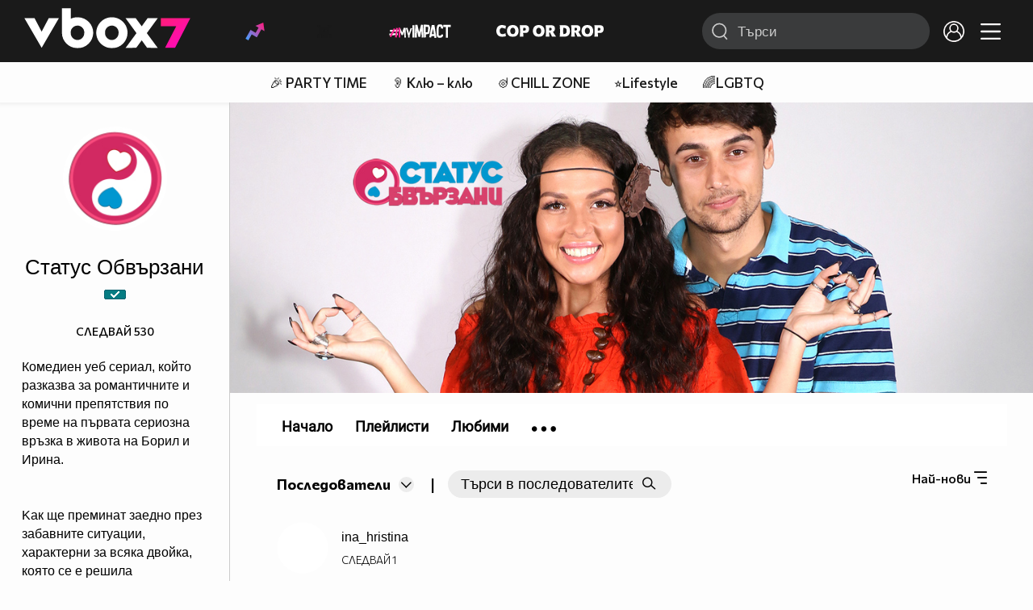

--- FILE ---
content_type: text/html; charset=UTF-8
request_url: https://www.vbox7.com/user:status_obvurzani?p=subscribed&page=8&order=date
body_size: 48852
content:
<!DOCTYPE html>

<html xmlns="http://www.w3.org/1999/xhtml" xml:lang="bg" lang="bg" data-cast-api-enabled="true">

    <head>
					<title>Съдържание на status_obvurzani - Vbox7</title>
            <meta name="title" content="Съдържание на status_obvurzani - Vbox7" />
				<meta name="_token" content="O3hK7DpESxjRMhNdBHaBtKSL878f8B01kI0nkDyd" />
		<meta name="csrf-token" content="O3hK7DpESxjRMhNdBHaBtKSL878f8B01kI0nkDyd" />
        <meta http-equiv="content-type" content="text/html;charset=utf-8" />

		
					<meta name="title" content="Съдържание на Статус Обвързани" />
<meta property="og:site_name" content="vbox7.com" />
<meta property="og:title" content="Канал на Статус Обвързани" />
<meta property="og:description" content="Съдържание на Статус Обвързани" />
<meta property="og:image" content="https://i49.vbox7.com/a/d1c/status_obvurzani_d1cd7ff5_0.jpg?cb=1765268880" />
<meta property="og:image:width" content="1280" />
<meta property="og:image:height" content="720" />
<meta property="og:url" content="https://www.vbox7.com/user:status_obvurzani?p=subscribed&amp;page=8&amp;order=date" />
<meta property="fb:app_id" content="131224700412990">
<meta property="og:type" content="website" />		
		<link href="https://vbox7.com/favicon.ico" id="favicon" rel="shortcut icon" />
		<link rel="apple-touch-icon" href="https://vbox7.com/favicon.ico"/>

        <meta name="viewport" content="width=device-width, initial-scale=1.0, maximum-scale=1.0, user-scalable=0, minimal-ui" />
        <meta name="apple-itunes-app" content="app-id=802819619" />
        <meta name="google-play-app" content="app-id=com.vbox7" />

        <meta name="theme-color" content="#19191b" />
        <meta name="mobile-web-app-capable" content="yes" />
        <meta name="google-site-verification" content="HhybBT1X7wIE1E13C2DXUxspea-Crm4AiNjeZJnjrDk" />
		<meta name="google-site-verification" content="MgxJsg4zRuxri2d-lLpv70iUGBrh3WNzyQNwVbKMOVw" />
		<meta name="google-site-verification" content="2E0rGjJnTbRrBKysU9h8HDmSeT2YVYLfZypA9iPzioo" />

		<meta name="facebook-domain-verification" content="kc19p3xzgwnk2efqns4fxylne9grbi" />

        <link rel="preconnect" href="https://fonts.googleapis.com">
        <link rel="preconnect" href="https://fonts.gstatic.com" crossorigin>
        <link href="https://fonts.googleapis.com/css2?family=Commissioner:wght@300;500;600;700;800&display=swap" rel="stylesheet">
        <link rel="stylesheet" type="text/css" media="screen" href="https://i49.vbox7.com/assets/css/app.css?v=15d1660267" />

		<link rel="stylesheet" type="text/css" media="screen" href="https://i49.vbox7.com/assets/css/vbox/settings.css?v=15d1660267" />
        <link href="https://i49.vbox7.com/assets/css/vbox/socialshare/arthref.min.css?v=15d1660267" rel="stylesheet" type="text/css" />

        <script src="https://i49.vbox7.com/assets/libs/jquery-3.4.1.min.js?v=15d1660267"></script>
        <script src="https://i49.vbox7.com/assets/libs/jquery-migrate-1.1.0.min.js?v=15d1660267"></script>
        <script src="https://i49.vbox7.com/assets/libs/jquery-ui-1.11.4.min.js?v=15d1660267"></script>
        <script type="text/javascript" src="https://imasdk.googleapis.com/js/sdkloader/ima3.js"></script>
<!--		<script async='async' src='https://www.googletagservices.com/tag/js/gpt.js'></script>-->

        <script src="https://i49.vbox7.com/assets/js/vbox/templates.js?v=15d1660267"></script>
        <script src="https://i49.vbox7.com/assets/js/vbox/ajax-events.js?v=15d1660267"></script>
        <script src="https://i49.vbox7.com/assets/js/vbox/frontend-events.js?v=15d1660267"></script>
		<script src="https://i49.vbox7.com/assets/js/vbox/functions.js?v=15d1660267"></script>
		<script src="https://i49.vbox7.com/assets/js/vbox/ajax-functions.js?v=15d1660267"></script>
		<script src="https://i49.vbox7.com/assets/js/vbox/frontend-functions.js?v=15d1660267"></script>
		<script src="https://i49.vbox7.com/assets/js/vbox/jquery.cookie.js?v=15d1660267"></script>
        <script src="https://i49.vbox7.com/assets/js/vbox/init.js?v=15d1660267"></script>
        <script src="https://i49.vbox7.com/assets/js/svg_sprite.js"></script>


		<!-- >>>>>> VBOX PLAYER  -->
		<link href="https://i49.vbox7.com/assets/css/vbox/vboxplayer/vboxcontextmenu.min.css?v=15d1660267" rel="stylesheet" type="text/css" />
		<link href="https://i49.vbox7.com/assets/css/vbox/vboxplayer/vboxmediaplayer.base.v2.min.css?v=15d1660267" rel="stylesheet" type="text/css" />
		<link href="https://i49.vbox7.com/assets/css/vbox/vboxplayer/themes/slickblack/vbox.slickblack.min.css?v=15d1660267" rel="stylesheet" type="text/css" />

		<script src="https://i49.vbox7.com/assets/js/vbox/vboxplayer/jquery-ui-1.10.0.custom.min.js?v=15d1660267"></script>
		<script src="https://i49.vbox7.com/assets/js/vbox/vboxplayer/jquery.ui.touch-punch.min.js?v=15d1660267"></script>
		<script src="https://i49.vbox7.com/assets/js/vbox/vboxplayer/jquery.vboxcontextmenu.min.js?v=15d1660267"></script>
		<script src="https://i49.vbox7.com/assets/js/vbox/vboxplayer/shaka-player.compiled.js?v=15d1660267"></script>
		<script src="https://i49.vbox7.com/assets/js/vbox/vboxplayer/platform.js?v=15d1660267"></script>
		<script src="https://i49.vbox7.com/assets/js/vbox/vboxplayer/jquery.vboxmediaplayer.v7.min.js?v=15d1660267"></script>

		<script src="https://i49.vbox7.com/assets/libs/socialshare/socialShare.min.js?v=15d1660267"></script>
        <script type="text/javascript" src="https://i49.vbox7.com/assets/js/vbox/sticky.addapted.js?v=15d1660267"></script>
                    <script type="text/javascript" src="https://i49.vbox7.com/assets/js/vbox/quizes.js?v=15d1660267"></script>
        		<script src="https://m.netinfo.bg/assets/richMedia.js?v=19"></script>


		<!-- <<<<<< VBOX PLAYER  -->



		<script type="text/javascript">
			var nua = navigator.userAgent;
			var is_android = (nua.indexOf('Android ') > -1);
			var is_ios = (nua.match(/iPad|iPhone|iPod/g) ? true : false);
			if(is_ios){
							}

			//global params
			var globalLoginUser = null;
			var globalLoginUserId = null;
			var globalLoginAvatarURL = '';

//			document.domain = "vbox7.com"

			var gtmPageData = {
				'page-url': '%2Fuser%3Astatus_obvurzani%3Fp%3Dsubscribed%26page%3D8%26order%3Ddate',
				'is-logged': '',
				'ses-id': "pFTQTdSBBbqKa2xzDpegliAiCR2T1hFRX8RWffFt",
				'puc-id': "e8f105c3d5946d70e8fb694403eeafd1",
				'user-id': null,
				'pos-from': "",
				'register-dt': '',
				'last-login-dt': '',
			}

			"'article aside footer header nav section time'".replace(/\w+/g, function (n) {
				document.createElement(n)
			});

			var itemTitle = '';
        </script>

		<link rel="manifest" href="https://i49.vbox7.com/assets/manifest.json?v=15d1660267" />

		<link rel="icon" type="image/png" href="https://i49.vbox7.com/assets/icons/16.png" sizes="16x16" />
		<link rel="icon" type="image/png" href="https://i49.vbox7.com/assets/icons/32.png" sizes="32x32" />
		<link rel="icon" type="image/png" href="https://i49.vbox7.com/assets/icons/96.png" sizes="96x96" />
		<link rel="icon" type="image/png" href="https://i49.vbox7.com/assets/icons/192.png" sizes="192x192" />

		<link rel="apple-touch-icon" href="https://i49.vbox7.com/assets/icons/120.png" />
		<link rel="apple-touch-icon" sizes="180x180" href="https://i49.vbox7.com/assets/icons/180.png" />
		<link rel="apple-touch-icon" sizes="152x152" href="https://i49.vbox7.com/assets/icons/152.png" />
		<link rel="apple-touch-icon" sizes="167x167" href="https://i49.vbox7.com/assets/icons/167.png" />
		<script> var requestUriJsOneSignal = '%2Fuser%3Astatus_obvurzani%3Fp%3Dsubscribed%26page%3D8%26order%3Ddate';</script>
		<script src="https://cdn.onesignal.com/sdks/OneSignalSDK.js" async></script>
		<script src="https://i49.vbox7.com/assets/js/vbox/onesignal.js?v=15d1660267"></script>
		<!-- Google Tag Manager -->

		<script>(function (w, d, s, l, i) {
				w[l] = w[l] || [];
				w[l].push({'gtm.start':
							new Date().getTime(), event: 'gtm.js'});
				var f = d.getElementsByTagName(s)[0],
						j = d.createElement(s), dl = l != 'dataLayer' ? '&l=' + l : '';
				j.async = true;
				j.src =
						'https://www.googletagmanager.com/gtm.js?id=' + i + dl;
				f.parentNode.insertBefore(j, f);
			})(window, document, 'script', 'dataLayer', 'GTM-TPBVX2');</script>

		<!-- End Google Tag Manager -->
        
					    <link href="https://i49.vbox7.com/assets/css/vbox/old/v7.css?v=15d1660267" rel="stylesheet" type="text/css" />
            <link rel="canonical" href="https://www.vbox7.com/user:status_obvurzani" />
        <meta name="description" content="Вижте всички клипове и статии от Статус Обвързани във Vbox7" />
    		
                
    </head>

    <body>
        <noscript>
            <iframe src="https://www.googletagmanager.com/ns.html?id=GTM-TPBVX2"
                    height="0" width="0" style="display:none;visibility:hidden"></iframe></noscript>
        <div class="site-container ">

            <!-- header-container -->
            <header>

					                    <div class="top-row project">
<!--                    <div class="top-row"> -->
                        <a class="logo" href="/"><img src="https://i49.vbox7.com/design/logo/vbox-logo99.svg" alt="VBox7 logo" title="VBox7 - най-големият сайт за видео забавление"></a>
                        <nav class="main-topics">
                            <a href="/trending" class="" ><svg class="icon trending-light-grad"><use xlink:href="#trending_light_grad"></use></svg>  <span>Trending</span></a>
                            <a href="/quizbox" class="" ><svg class="icon quizbox"><use xlink:href="#quizbox"></use></svg> <span>Quizbox</span></a>
                            <a href="/myimpact"><img class="myimpact-nav" width="400" src="https://i49.vbox7.com/design/projects/eu/myimpact/myimpact-h-white-pink.svg" alt="MyImpact" /></a>
                            <a href="/copordrop"><img class="copordrop-nav" width="400" src="https://i49.vbox7.com/design/projects/eu/copordrop/copordrop_logo.svg" alt="Cop Or Drop" /></a>
                        </nav>

                    <div class="searchnav">
                        <a class="search-panel-btn hidden-dt" href="#">
                            <svg class="icon search-stroke"><use xlink:href="#search_outline"></use></svg>
                        </a>
                        <form class="search" action="/search">
                            <div class="search-icon-dt hidden-mb">
                                <svg class="icon search-stroke"><use xlink:href="#search_outline"></use></svg>
                            </div>
                            <svg class="icon arrow-left  hidden-dt"><use xlink:href="#arrow-prev"></use></svg>
                            <input required id="vbox_q_dt" name="vbox_q" type="text" value="" placeholder="Търси"  autocomplete="off"  maxlength="255">
                                <button class="search-btn" title="Search" type="submit"></button>
                                <svg class="icon clear-search"><use xlink:href="#x"></use></svg>
                                <div class="autocomplete-res-container"></div>
                        </form>
                    </div>
                    <nav class="main-nav">
                                                                        <a href="/login">
                            <svg class="icon profile"><use xlink:href="#profile"></use></svg>
                        </a>
                        
                        <a class="drop-trgr" data-id="hamburger-nav" href="#">
                            <svg class="icon x close"><use xlink:href="#x"></use></svg>
                            <svg class="icon hamburger"><use xlink:href="#hamburger"></use></svg>
                        </a>

                        <div class="drop-menu" id="notifications">
                            <div class="moreLoadingBox-small">
                                <svg class="circular" viewBox="25 25 50 50">
                                    <circle class="path" cx="50" cy="50" r="15" fill="none" stroke-width="3" stroke-miterlimit="10"/>
                                </svg>
                            </div>
                        </div>
                                                <div class="drop-menu" id="hamburger-nav">
    <section>
        <a href="/trending"><svg class="icon trending_simp"><use xlink:href="#trending_light_grad"></use></svg> <span>Trending</span></a>
        <a href="/quizbox"><svg class="icon quizbox"><use xlink:href="#quizbox"></use></svg> <span>Quizbox</span></a>
        <a href="/myimpact"><img class="myimpact-nav" width="400" src="https://i49.vbox7.com/design/projects/eu/myimpact/myimpact-h-white-pink.svg" alt="MyImpact" /></a>
        <a href="/copordrop"><img class="copordrop-nav" width="400" src="https://i49.vbox7.com/design/projects/eu/copordrop/copordrop_logo.svg" alt="Cop Or Drop" /></a>
        <a href="/topic/partytime"><span class="icon">🎉</span> <span>Party time</span></a>
        <a href="/topic/kluklu"><span class="icon">👂</span> <span>Клю – клю</span></a>
        <a href="/topic/chillzone"><span class="icon">🪀</span> <span>Chill zone</span></a>
        <a href="/topic/lifestyle"><span class="icon">⭐</span> <span>Lifestyle</span></a>
        <a href="/topic/LGBTQ"><span class="icon">🌈</span> <span>LGBTQ</span></a>
        <a href="/topic/MentalHealth"><span class="icon">🙏</span> <span>Mental health</span></a>
        <a href="/topic/sex"><span class="icon">🍆</span> <span>Sex</span></a>
        <a href="/topic/beautynews"><span class="icon">💄</span> <span>Beauty</span></a>
        <a href="/topic/fashionnews"><span class="icon">👠</span> <span>Fashion</span></a>
        <a href="/topic/moviesseries"><span class="icon">🎬</span> <span>Movie time</span></a>
        <a href="/topic/musicnews"><span class="icon">🎶</span> <span>Music </span></a>
        <a href="/topic/sportnews"><span class="icon">⚽</span> <span>Sport</span></a>
        <a href="/topic/booksnews"><span class="icon">📚</span> <span>Books</span></a>
        <a href="/topic/travelnews"><span class="icon">🛩</span> <span>Travel</span></a>
        <a href="/topic/gamingnews"><span class="icon">🎮</span> <span>Gaming</span></a>
        <a href="/topic/technologiesnews"><span class="icon">💻</span> <span>Тechnologies</span></a>

    </section>
    <section>
        <p class="sect-tit">Следвайте ни</p>
        <a target="_blank" href="https://www.tiktok.com/@vbox7official"><svg class="icon tiktok_outline"><use xlink:href="#tiktok_outline"></use></svg> <span>TikTok</span></a>
        <a target="_blank" href="https://www.instagram.com/vbox7official/?hl=bg"><svg class="icon instagram_outline"><use xlink:href="#instagram_outline"></use></svg> <span>Instagram</span></a>
        <a target="_blank" href="https://www.facebook.com/Vbox7com"><svg class="icon fb_outline"><use xlink:href="#fb_outline"></use></svg> <span>Facebook</span></a>
    </section>
    <section>
        <!--<a target="_blank" href="https://www.vbox7.com/groups/list/"><svg class="icon groups"><use xlink:href="#groups"></use></svg> <span>Групи</span></a>-->
        <a href="/toc">Общи условия</a>
        <a href="/manifesto">Кодекс</a>
    </section>
    <section>
        <p class="sect-tit">Свали от</p>
        <a href="https://play.google.com/store/apps/details?id=com.vbox7"><svg class="icon googleplaystore_outline"><use xlink:href="#googleplaystore_outline"></use></svg><span>Google Play</span></a>
        <a href="https://itunes.apple.com/bg/app/vbox7.com/id802819619"><svg class="icon apple_outline"><use xlink:href="#apple_outline"></use></svg><span>App Store</span></a>
        <a href="https://appgallery.cloud.huawei.com/marketshare/app/C101463961"><svg class="icon huawei_outline"><use xlink:href="#huawei_outline"></use></svg><span>AppGallery</span></a>
    </section>
    <section>
        <p class="sect-tit"><a href="/privacynotice">Политика за поверителност</a></p>
        <a onclick="googlefc.callbackQueue.push({'CONSENT_DATA_READY': () => googlefc.showRevocationMessage()});" href="javascript:;">Поверителност</a>
        <a target="_blank"  href="https://www.netinfocompany.bg/gdpr/">GDPR Инфо</a>
        <a id="trigger-onesignal" href="#">Известия</a>
    </section>
    <section>
        <a target="_blank"  href="https://netinfocompany.bg/">За нас</a>
        <a target="_blank" href="http://www.netinfocompany.bg/media-kit/vbox7com-91">За реклама</a>
        <a href="/contact">Контакт</a>
        <a href="/help">Помощ</a>
        <a href="https://blog.vbox7.com/">VBox7 блог</a>
    </section>
</div>
                    </nav>
                </div>



                <nav class="sub-nav row-mb hidden hidden-mb" id="subNavigation">
                    <div class="home-cnt">
                        <a href="/" class="">
                            <i class="icon-home-filled"></i>
                        </a>
                    </div>

                    <div>
                        <a href="/followed" class="">
                                                        Следвай
                                                    </a>
                    </div>
                    <div class="hidden-mb">
                                            </div>

                </nav>

            </header>
                            <div class="hot-topics-row">
                    <nav>
<!--					<a href="/top2022vbox">🔝 Топ 100 видеа 2022</a>
                        <a href="/top2022articles">🔝 Топ 100 articles 2022</a>-->
                                                <a href="/topic/partytime">🎉 PARTY TIME</a>
                                                <a href="/topic/kluklu">👂 Клю – клю</a>
                                                <a href="/topic/chillzone">🪀CHILL ZONE</a>
                                                <a href="/topic/lifestyle">⭐Lifestyle</a>
                                                <a href="/topic/LGBTQ">🌈LGBTQ</a>
                                            </nav>
                </div>
                        <div class="player-content">
                <div class="video-player" tabindex="-1">
                    <div class="main-video-player-frame">
                        <div class="main-video-player-cont">
							<div>
								<video id="html5player" playsinline crossorigin="anonymous">
								</video>
							</div>
                        </div>
                    </div>
                </div>
                <section class="video-playlist-container"></section>
            </div>


            <!-- end header -->

            <div class="content">
                <div class="main-ajx"  id="item-ajx"><!-- the only wrapper needed for lvl 2  -->
                    <script src="https://i49.vbox7.com/assets/js/vbox/openItemSamePage.js?v=15d1660267"></script>

                    <script>
                            var googletag = googletag || {};
                            googletag.cmd = googletag.cmd || [];
                    </script>
                </div>

                <div class="main-native" id="native">
                    
	<div class="usr-grid">
		<div class="left-col">
	<div class=" user-header">
		<div class="top-fix-cont" style="background-image: linear-gradient(rgba(0,0,0,.70) 0, rgba(0,0,0,.70) 53px , transparent 50%),  url('https://i49.vbox7.com/bgr/profilebann/529/profile_5292778_2.jpg?cache=1550236204')">
				<div class="left-col">
					<a id="vnav-trg" class="hidden-dt" href="#"><i class="icon-ham-btn"></i></a>
					<h1 class="logo-cont"><a title="VBOX7" href="/"><span class="logo-txt">VBOX7</span><img src="https://i49.vbox7.com/design/mobile3/vbox7-logow-24.svg" alt="VBox7 logo" title="Vbox7" width="98" height="24" /></a></h1>
				</div>
				<div class="right-col">
					<nav class="def-nav">
						<ul>
							<li><a href="/search"><i class="icon-search"></i></a></li>
							<li class="upload-btn"><a href=""><i class="icon-upload"></i></a></li>
							<li><a data-id="chnl-opt-menu" class="chnl-opt drop-trgr" style="cursor:pointer;"><i class="icon-more"></i></a></li>
						</ul>
						<div id="chnl-opt-menu" class="drop-menu">
															<div class="sect">
									<a class="popup-share" data-link="/user:status_obvurzani"><i class="icon-share"></i><span>Сподели</span></a>
									<a href="/pm/send/?usr=status_obvurzani"><i class="icon-message"></i><span>Напиши съобщение</span></a>
																	</div>
													</div>


					</nav>
				</div>
			</div>
	</div>
	<section class="vip-about sect">
		<h2><i class="avatar-simp small icon-crtg" style="background-image: url(' https://i49.vbox7.com/a/d1c/status_obvurzani_d1cd7ff5_1.jpg')"></i> <span>Статус Обвързани</span>
                                    <img src="https://i49.vbox7.com/design/badges/verified.gif" height="12" alt="verified" title="verified" class="badgeImg"/>
                                </h2>
		<div class="desc">
			Комедиен уеб сериал, който разказва за романтичните и комични препятствия по време на първата сериозна връзка в живота на Борил и Ирина. <br />
<br />
<br />
Kак ще преминат заедно през забавните ситуации, характерни за всяка двойка, която се е решила
		</div>
		<div class="collapsed-toggle" id="descr_long" >
			 на голямата крачка да заживее заедно?<br />
<br />
В ролите: Ванеса Георгиевa, Иван Станчев <br />
<br />

			<div>
							</div>
		</div>
		<a class="toggle-trigger collapsed-trig hidden-mb circ-tgl-sm btm" href="#" data-id="descr_long"><i class="icon-open"></i><i class="icon-closed"></i></a>
		<div class="flex-cont">
			<a class="toggle-trigger collapsed-trig hidden-dt" href="#" data-id="descr_long">Инфо</a>
			<div class="foll-wr follow" data-userid="5292778">
				<span class="foll-txt">Следвай</span>
				<span class="num">530</span>
			</div>
					</div>
	</section>
			<div class="sect social">
			<div class="flex-cont spread">
																<a class="fb" href="//www.facebook.com/Apartament404/"><i class="icon-facebook-1c"></i> Facebook</a>
														</div>
		</div>
	
	</div>
		<div class="major-col">
			<div class="banner-wrap">
				<img src="https://i49.vbox7.com/bgr/profilebann/529/profile_5292778_2.jpg?cache=1550236204" />
			</div>

						<section class="feed grid-dt">
	<div class="title-cont">
		<div class="left">			
			<div class="left drop-wrap">
	<a href="" data-id="type-vid" class="drop-trgr">
		<h2 data-id="type-vid" class="drop-selected">
		 
				Последователи
						</h2>
		<div class="circ-tgl-xs">
			<i class="icon-open"></i>
			<i class="icon-closed"></i>
		</div>
	</a>						
	<div id="type-vid" class="drop-menu btm">
		<a class="" href="/user:status_obvurzani?p=subscriptions">
			<span>Ново от следвани</span>
		</a>
		<a class="" href="/user:status_obvurzani?p=mysubscriptions">
			<span>Следвани канали</span>
		</a>
		<a class="active" href="/user:status_obvurzani?p=subscribed">
			<span>Последователи</span>
		</a>
	</div>
</div>			<div class="devider hidden-mb"> | </div>
			<div class="hidden-mb channel-search input-search-form channel-search-wrap">
	<form id="searchInUser" name="search" method="get">
	
		<input type="hidden" name="p" id="p" value="subscribed" />
		<input class="search-input" name="q" placeholder="Търси в последователите на status_obvurzani" value="" maxlength="100" type="text" autocomplete="off"/>	
		<button class="search-btn">
			<i class="icon-search"></i>
		</button>
	</form>
</div>	
		</div>
			<div class="drop-wrap right filter-wrap">
		<a data-id="subscr-opt-menu" class="right drop-trgr" href="">
			<span class="drop-selected hidden-mb">
				Най-нови		
			</span>
			<i class="icon-options"></i>
		</a>
		
		<div id="subscr-opt-menu" class="drop-menu btm right">
			<div class="sect watch-later-order">
				 
					<a class="active" href="https://www.vbox7.com/user:status_obvurzani?p=subscribed&amp;page=8&amp;order=date">
						<span>Най-нови</span>
					</a>
				 
					<a class="" href="https://www.vbox7.com/user:status_obvurzani?p=subscribed&amp;page=8&amp;order=date_asc">
						<span>Най-стари</span>
					</a>
				 
					<a class="" href="https://www.vbox7.com/user:status_obvurzani?p=subscribed&amp;page=8&amp;order=name">
						<span>Име</span>
					</a>
					
			</div>
		</div>
	</div>
	
	</div>

			<div class="section-container column-mb">
			
			 
					
					<div class="channel-card">
		<a href="/user:ina_hristina">
			<div class="avatar-wrap">
				<img alt="ina_hristina" src="https://i49.vbox7.com/a/028/ina_hristina_02887e02_1.jpg"  loading="lazy" />
			</div>
			<div class="info-cont">
				<h3>ina_hristina</h3>
				<div class="channel-info-subscr">
					<div class="foll-wr follow" data-userid="4987385">
				<span class="foll-txt">Следвай</span>
				<span class="num">1</span>
			</div>
			
									</div>

			</div>
		</a>

	</div>
 
							 
					
					<div class="channel-card">
		<a href="/user:b1530d5dfb">
			<div class="avatar-wrap">
				<img alt="b1530d5dfb" src="https://i49.vbox7.com/a/default_1.jpg"  loading="lazy" />
			</div>
			<div class="info-cont">
				<h3>b1530d5dfb</h3>
				<div class="channel-info-subscr">
					<div class="foll-wr follow" data-userid="5310680">
				<span class="foll-txt">Следвай</span>
				<span class="num">0</span>
			</div>
			
									</div>

			</div>
		</a>

	</div>
 
							 
					
					<div class="channel-card">
		<a href="/user:1e7e5b2ab8">
			<div class="avatar-wrap">
				<img alt="1e7e5b2ab8" src="https://i49.vbox7.com/a/601/1e7e5b2ab8_6019652d_1.jpg"  loading="lazy" />
			</div>
			<div class="info-cont">
				<h3>1e7e5b2ab8</h3>
				<div class="channel-info-subscr">
					<div class="foll-wr follow" data-userid="5311067">
				<span class="foll-txt">Следвай</span>
				<span class="num">0</span>
			</div>
			
									</div>

			</div>
		</a>

	</div>
 
							 
					
					<div class="channel-card">
		<a href="/user:petq2002">
			<div class="avatar-wrap">
				<img alt="petq2002" src="https://i49.vbox7.com/a/default_1.jpg"  loading="lazy" />
			</div>
			<div class="info-cont">
				<h3>petq2002</h3>
				<div class="channel-info-subscr">
					<div class="foll-wr follow" data-userid="5309905">
				<span class="foll-txt">Следвай</span>
				<span class="num">0</span>
			</div>
			
									</div>

			</div>
		</a>

	</div>
 
							 
					
					<div class="channel-card">
		<a href="/user:16431c081b">
			<div class="avatar-wrap">
				<img alt="16431c081b" src="https://i49.vbox7.com/a/e32/16431c081b_e321f0e8_1.jpg"  loading="lazy" />
			</div>
			<div class="info-cont">
				<h3>16431c081b</h3>
				<div class="channel-info-subscr">
					<div class="foll-wr follow" data-userid="5310932">
				<span class="foll-txt">Следвай</span>
				<span class="num">0</span>
			</div>
			
									</div>

			</div>
		</a>

	</div>
 
							 
					
					<div class="channel-card">
		<a href="/user:6caa4a951d">
			<div class="avatar-wrap">
				<img alt="Stefan Galinov" src="https://i49.vbox7.com/a/default_1.jpg"  loading="lazy" />
			</div>
			<div class="info-cont">
				<h3>Stefan Galinov</h3>
				<div class="channel-info-subscr">
					<div class="foll-wr follow" data-userid="5310922">
				<span class="foll-txt">Следвай</span>
				<span class="num">0</span>
			</div>
			
									</div>

			</div>
		</a>

	</div>
 
							 
					
					<div class="channel-card">
		<a href="/user:nikolai_slavista">
			<div class="avatar-wrap">
				<img alt="nikolai_slavista" src="https://i49.vbox7.com/a/aea/nikolai_slavista_aeaa8025_1.jpg"  loading="lazy" />
			</div>
			<div class="info-cont">
				<h3>nikolai_slavista</h3>
				<div class="channel-info-subscr">
					<div class="foll-wr follow" data-userid="75839">
				<span class="foll-txt">Следвай</span>
				<span class="num">2</span>
			</div>
			
									</div>

			</div>
		</a>

	</div>
 
							 
					
					<div class="channel-card">
		<a href="/user:nimikiviki">
			<div class="avatar-wrap">
				<img alt="nimikiviki" src="https://i49.vbox7.com/a/2c0/nimikiviki_2c06f5f5_1.jpg"  loading="lazy" />
			</div>
			<div class="info-cont">
				<h3>nimikiviki</h3>
				<div class="channel-info-subscr">
					<div class="foll-wr follow" data-userid="5309077">
				<span class="foll-txt">Следвай</span>
				<span class="num">0</span>
			</div>
			
									</div>

			</div>
		</a>

	</div>
 
							 
					
					<div class="channel-card">
		<a href="/user:b44539da5f">
			<div class="avatar-wrap">
				<img alt="fantasy vlogs by Viara" src="https://i49.vbox7.com/a/default_1.jpg"  loading="lazy" />
			</div>
			<div class="info-cont">
				<h3>fantasy vlogs by Viara</h3>
				<div class="channel-info-subscr">
					<div class="foll-wr follow" data-userid="5310441">
				<span class="foll-txt">Следвай</span>
				<span class="num">0</span>
			</div>
			
									</div>

			</div>
		</a>

	</div>
 
							 
					
					<div class="channel-card">
		<a href="/user:220923cf5d">
			<div class="avatar-wrap">
				<img alt="220923cf5d" src="https://i49.vbox7.com/a/70c/220923cf5d_70c78494_1.jpg"  loading="lazy" />
			</div>
			<div class="info-cont">
				<h3>220923cf5d</h3>
				<div class="channel-info-subscr">
					<div class="foll-wr follow" data-userid="5310450">
				<span class="foll-txt">Следвай</span>
				<span class="num">1</span>
			</div>
			
									</div>

			</div>
		</a>

	</div>
 
							 
					
					<div class="channel-card">
		<a href="/user:72532baa56">
			<div class="avatar-wrap">
				<img alt="72532baa56" src="https://i49.vbox7.com/a/default_1.jpg"  loading="lazy" />
			</div>
			<div class="info-cont">
				<h3>72532baa56</h3>
				<div class="channel-info-subscr">
					<div class="foll-wr follow" data-userid="5310117">
				<span class="foll-txt">Следвай</span>
				<span class="num">0</span>
			</div>
			
									</div>

			</div>
		</a>

	</div>
 
							 
					
					<div class="channel-card">
		<a href="/user:7f51a00c5b">
			<div class="avatar-wrap">
				<img alt="vladislavaangelova45" src="https://i49.vbox7.com/a/default_1.jpg"  loading="lazy" />
			</div>
			<div class="info-cont">
				<h3>vladislavaangelova45</h3>
				<div class="channel-info-subscr">
					<div class="foll-wr follow" data-userid="5265633">
				<span class="foll-txt">Следвай</span>
				<span class="num">0</span>
			</div>
			
									</div>

			</div>
		</a>

	</div>
 
							 
					
					<div class="channel-card">
		<a href="/user:800af1c38f">
			<div class="avatar-wrap">
				<img alt="800af1c38f" src="https://i49.vbox7.com/a/default_1.jpg"  loading="lazy" />
			</div>
			<div class="info-cont">
				<h3>800af1c38f</h3>
				<div class="channel-info-subscr">
					<div class="foll-wr follow" data-userid="5301023">
				<span class="foll-txt">Следвай</span>
				<span class="num">0</span>
			</div>
			
									</div>

			</div>
		</a>

	</div>
 
							 
					
					<div class="channel-card">
		<a href="/user:6b77c5fbca">
			<div class="avatar-wrap">
				<img alt="s2947288" src="https://i49.vbox7.com/a/default_1.jpg"  loading="lazy" />
			</div>
			<div class="info-cont">
				<h3>s2947288</h3>
				<div class="channel-info-subscr">
					<div class="foll-wr follow" data-userid="5269835">
				<span class="foll-txt">Следвай</span>
				<span class="num">0</span>
			</div>
			
									</div>

			</div>
		</a>

	</div>
 
							 
					
					<div class="channel-card">
		<a href="/user:62ed84c9d8">
			<div class="avatar-wrap">
				<img alt="62ed84c9d8" src="https://i49.vbox7.com/a/default_1.jpg"  loading="lazy" />
			</div>
			<div class="info-cont">
				<h3>62ed84c9d8</h3>
				<div class="channel-info-subscr">
					<div class="foll-wr follow" data-userid="5305651">
				<span class="foll-txt">Следвай</span>
				<span class="num">0</span>
			</div>
			
									</div>

			</div>
		</a>

	</div>
 
							 
					
					<div class="channel-card">
		<a href="/user:53c4347514">
			<div class="avatar-wrap">
				<img alt="Клара Радославова" src="https://i49.vbox7.com/a/default_1.jpg"  loading="lazy" />
			</div>
			<div class="info-cont">
				<h3>Клара Радославова</h3>
				<div class="channel-info-subscr">
					<div class="foll-wr follow" data-userid="5309424">
				<span class="foll-txt">Следвай</span>
				<span class="num">0</span>
			</div>
			
									</div>

			</div>
		</a>

	</div>
 
							 
					
					<div class="channel-card">
		<a href="/user:chento">
			<div class="avatar-wrap">
				<img alt="chento" src="https://i49.vbox7.com/a/3e6/chento_3e6e268d_1.jpg"  loading="lazy" />
			</div>
			<div class="info-cont">
				<h3>chento</h3>
				<div class="channel-info-subscr">
					<div class="foll-wr follow" data-userid="5121624">
				<span class="foll-txt">Следвай</span>
				<span class="num">1</span>
			</div>
			
									</div>

			</div>
		</a>

	</div>
 
							 
					
					<div class="channel-card">
		<a href="/user:vikito0o094">
			<div class="avatar-wrap">
				<img alt="vikito0o094" src="https://i49.vbox7.com/a/default_1.jpg"  loading="lazy" />
			</div>
			<div class="info-cont">
				<h3>vikito0o094</h3>
				<div class="channel-info-subscr">
					<div class="foll-wr follow" data-userid="5159635">
				<span class="foll-txt">Следвай</span>
				<span class="num">1</span>
			</div>
			
									</div>

			</div>
		</a>

	</div>
 
							 
					
					<div class="channel-card">
		<a href="/user:1fa7a7e03e">
			<div class="avatar-wrap">
				<img alt="1fa7a7e03e" src="https://i49.vbox7.com/a/default_1.jpg"  loading="lazy" />
			</div>
			<div class="info-cont">
				<h3>1fa7a7e03e</h3>
				<div class="channel-info-subscr">
					<div class="foll-wr follow" data-userid="5305943">
				<span class="foll-txt">Следвай</span>
				<span class="num">0</span>
			</div>
			
									</div>

			</div>
		</a>

	</div>
 
							 
					
					<div class="channel-card">
		<a href="/user:19f0124c24">
			<div class="avatar-wrap">
				<img alt="19f0124c24" src="https://i49.vbox7.com/a/default_1.jpg"  loading="lazy" />
			</div>
			<div class="info-cont">
				<h3>19f0124c24</h3>
				<div class="channel-info-subscr">
					<div class="foll-wr follow" data-userid="5309109">
				<span class="foll-txt">Следвай</span>
				<span class="num">0</span>
			</div>
			
									</div>

			</div>
		</a>

	</div>
 
										
			<div class="paginationNew">

            <ul class="pagination" role="navigation">

                            <li class="page-item"><a class="page-link" href="https://www.vbox7.com/user:status_obvurzani?p=subscribed&amp;order=date&amp;page=7" rel="prev" aria-label="« Previous"><svg class="icon arrow-left"><use xlink:href="#arrow-prev"></use></svg></a></li>
            


            
                


                                                                                        <li class="page-item"><a class="page-link" href="https://www.vbox7.com/user:status_obvurzani?p=subscribed&amp;order=date&amp;page=1">1</a></li>
                                                                                                <li class="page-item"><a class="page-link" href="https://www.vbox7.com/user:status_obvurzani?p=subscribed&amp;order=date&amp;page=2">2</a></li>
                                                                        
                                    <li class="page-item disabled"><span>...</span></li>
                


                            
                


                                                                                        <li class="page-item"><a class="page-link" href="https://www.vbox7.com/user:status_obvurzani?p=subscribed&amp;order=date&amp;page=5">5</a></li>
                                                                                                <li class="page-item"><a class="page-link" href="https://www.vbox7.com/user:status_obvurzani?p=subscribed&amp;order=date&amp;page=6">6</a></li>
                                                                                                <li class="page-item"><a class="page-link" href="https://www.vbox7.com/user:status_obvurzani?p=subscribed&amp;order=date&amp;page=7">7</a></li>
                                                                                                <li class="page-item active"><span>8</span></li>
                                                                                                <li class="page-item"><a class="page-link" href="https://www.vbox7.com/user:status_obvurzani?p=subscribed&amp;order=date&amp;page=9">9</a></li>
                                                                                                <li class="page-item"><a class="page-link" href="https://www.vbox7.com/user:status_obvurzani?p=subscribed&amp;order=date&amp;page=10">10</a></li>
                                                                                                <li class="page-item"><a class="page-link" href="https://www.vbox7.com/user:status_obvurzani?p=subscribed&amp;order=date&amp;page=11">11</a></li>
                                                                        
                                    <li class="page-item disabled"><span>...</span></li>
                


                            
                


                                                                                        <li class="page-item"><a class="page-link" href="https://www.vbox7.com/user:status_obvurzani?p=subscribed&amp;order=date&amp;page=26">26</a></li>
                                                                                                <li class="page-item"><a class="page-link" href="https://www.vbox7.com/user:status_obvurzani?p=subscribed&amp;order=date&amp;page=27">27</a></li>
                                                                        
                            <li class="page-item"><a class="page-link" href="https://www.vbox7.com/user:status_obvurzani?p=subscribed&amp;order=date&amp;page=9" rel="next" aria-label="Next »"><svg class="icon arrow-next"><use xlink:href="#arrow-prev"></use></svg></a></li>
                    </ul>
    </div>
		</div>
	
</section>			<nav class="btm-fix-nav neg-theme def-nav">
	<ul>
		<li>
			<a class="" href="/user:status_obvurzani">
				<i class="avatar-simp xmini icon-crtg" style="background-image: url('https://i49.vbox7.com/a/d1c/status_obvurzani_d1cd7ff5_1.jpg')"></i>
				<span>Начало</span>
			</a>
		</li>

																				<li>
						<a class="" href="/user:status_obvurzani?p=playlists">
							<i class="icon-playlist-thin"></i>
							<span>Плейлисти</span>
						</a>
					</li>
																				<li>
						<a class="" href="/user:status_obvurzani?p=favorites">
							<i class="icon-favorites"></i>
							<span>Любими</span>
						</a>
					</li>
							
		<li class="drop-wrap hidden-mb">
			<a data-id="channel-more" href="#" class="more-nav drop-trgr">
				<i class="icon-more"></i>
			</a>
			<div id="channel-more" class="drop-menu btm">
				<div class="sect extend">
					<a class="active" href="/user:status_obvurzani?p=subscribed"><span>Последователи</span></a>
					<a class="" href="/user:status_obvurzani?p=likes"><span>Харесани</span></a>
				</div>
				<div class="sect">
					<!--<a href="/user:status_obvurzani?p=groups"><span>Групи</span></a>-->
					<a href="/user:status_obvurzani?p=friends"><span>Приятели</span></a>
				</div>
				<div class="sect">
					<a href="/user:status_obvurzani?p=mycomments"><span>Коментари</span></a>
					<a href="/user:status_obvurzani?p=wsubs"><span>Субтитри</span></a>
				</div>

				<div class="sect">
					
									</div>
			</div>
		</li>
	</ul>
</nav>		</div>
		
					<!--<script async src="https://securepubads.g.doubleclick.net/tag/js/gpt.js"></script>-->
<footer class="footer-area">
	<div class="moreLoadingBox">
		<svg class="circular" viewBox="25 25 50 50">
			<circle class="path" cx="50" cy="50" r="15" fill="none" stroke-width="3" stroke-miterlimit="10"/>
		</svg>
	</div>

	<div class="ftr-grd">
		<div class="apps-ar">
			<p class="hidden-dt sect-tit">Свали за</p>
			<img class="hidden-mb" src="https://i49.vbox7.com/design/mobile3/downloadapp_txt_ftr.svg" alt="Изтегли за твоя телефон" width="325" height="52"  loading="lazy"/>
			<div>
			    <a href="https://play.google.com/store/apps/details?id=com.vbox7"><img width="126" height="37" alt="Свали от Google Play" src="https://i49.vbox7.com/design/common/icons/googleplay.png"  loading="lazy"/></a>
			    <a href="https://itunes.apple.com/bg/app/vbox7.com/id802819619"><img width="126" height="37" alt="Свали от Apple Store" src="https://i49.vbox7.com/design/common/icons/appstore.png"  loading="lazy"/></a>
			    <a href="https://appgallery.cloud.huawei.com/marketshare/app/C101463961"><img width="126" height="37" alt="Свали от Huawei AppGallery" src="https://i49.vbox7.com/design/common/icons/appgallery.png"  loading="lazy"/></a>
			</div>
		</div>
		<div class="groups-ar">
<!--			<p><a target="_blank" href="https://www.vbox7.com/groups/list/"><svg class="icon"><use xlink:href="#groups"></use></svg> <span>Групи</span></a></p>-->
			<p><a href="https://www.vbox7.com/toc">Общи условия</a></p>
			<p><a href="https://www.vbox7.com/manifesto">Кодекс</a></p>
		</div>
		<div class="law-ar">
			<p class="sect-tit"><a target="_blank" href="https://blog.vbox7.com/%d0%bf%d0%b0%d1%80%d1%82%d0%bd%d1%8c%d0%be%d1%80%d1%81%d0%ba%d0%b0-%d0%bf%d1%80%d0%be%d0%b3%d1%80%d0%b0%d0%bc%d0%b0-2/">Партньорска програма</a></p>
			<p class="sect-tit"><a href="https://www.vbox7.com/privacynotice">Политика за поверителност</a></p>
			<p><a onclick="googlefc.callbackQueue.push({'CONSENT_DATA_READY': () => googlefc.showRevocationMessage()});" href="javascript:;">Поверителност</a></p>
			<p><a href="https://www.netinfocompany.bg/gdpr/">GDPR Инфо</a></p>
			<p id="trigger-onesignal"><a href="#">Известия</a></p>
		</div>
		<div class="followus-ar">
			<p class="hidden-dt sect-tit">Следвайте ни</p>
			<p><a target="_blank" href="https://www.facebook.com/Vbox7com"><svg class="icon"><use xlink:href="#fb_back"></use></svg> <span>Facebook</span></a></p>
			<p><a target="_blank" href="https://www.instagram.com/vbox7official/?hl=bg"><svg class="icon"><use xlink:href="#instagram"></use></svg> <span>Instagram</span></a></p>
			<p><a target="_blank" href="https://www.tiktok.com/@vbox7official"><svg class="icon tiktok_outline"><use xlink:href="#tiktok_outline"></use></svg> <span>TikTok</span></a></p>
		</div>
		<div class="portfl-ar hidden-mb">
			<p><a href="https://abv.bg/">Abv.bg</a></p>
			<p><a href="https://www.vesti.bg/">Vesti.bg</a></p>
			<p><a href="https://gong.bg/">Gong.bg</a></p>
			<p><a href="https://ohnamama.bg/">Оhnamama.bg</a></p>
			<p><a href="https://www.edna.bg">Edna.bg</a></p>
			<p><a href="https://sinoptik.bg/">Sinoptik.bg</a></p>
			<p><a href="https://grabo.bg/">Grabo.bg</a></p>
			<p><a href="https://www.pariteni.bg/">Pariteni.bg</a></p>
		</div>
		<div class="aboutus-ar">
			<p><a href="https://netinfocompany.bg/">За нас</a></p>
			<p><a href="http://www.netinfocompany.bg/media-kit/vbox7com-91">За реклама</a></p>
			<p><a href="https://www.vbox7.com/contact/">Контакт</a></p>
			<p><a href="https://www.vbox7.com/help/">Помощ</a></p>
			<p><a href="https://blog.vbox7.com/">VBox7 блог</a></p>
		</div>
		<div class="ni-ar hidden-mb">
            <p>&#169; 2025 Всички права запазени. <a class="" href="https://unitedmedia.net/" target="_blank"><img style="margin: 0 0 -.5rem  .5rem" src="https://i49.vbox7.com/design/UN-logo-white-red.svg" width="50" alt="United Media"  loading="lazy"/></a></p>
		</div>
	</div>
</footer>
			</div>





                </div><!-- closes .main-->
                                <!-- do nothing -->
                            </div><!-- closes .content-->
        </div><!-- closes .site-container-->



        <script>
                window.dataLayer = window.dataLayer || [];
                window.dataLayer.push({
                        originalLocation: document.location.pathname +
                                        document.location.search
                });

                if (typeof gtmPageData != 'undefined') {
                        if (typeof gtmItem != 'undefined') {
                                gtmPageData = $.extend(gtmPageData, gtmItem);
                        }

                        
                        dataLayer.push($.extend({
                                'event': 'pageLoadMobile',
                                'pageVersion': 'larabox',
                                'action': 'page-load'
                        }, gtmPageData));

                }
        </script>

        <!-- (C)2000-2014 gemiusAudience / m.vbox7.com / Mobile version -->
        <script type="text/javascript">
                <!--//--><![CDATA[//><!--
                var pp_gemius_identifier = new String('16LrQm_UrMfMPk.m6fzOObRITF3y6xBaakgRyRtUyWH.07');
                // lines below shouldn't be edited
                function gemius_pending(i) {
                        window[i] = window[i] || function () {
                                var x = window[i + '_pdata'] = window[i + '_pdata'] || [];
                                x[x.length] = arguments;
                        };
                }
                ;
                gemius_pending('gemius_hit');
                gemius_pending('gemius_event');
                gemius_pending('pp_gemius_hit');
                (function (d, t) {
                        try {
                                var gt = d.createElement(t), s = d.getElementsByTagName(t)[0], l = 'http' + ((location.protocol == 'https:') ? 's' : '');
                                gt.setAttribute('async', 'async');
                                gt.setAttribute('defer', 'defer');
                                gt.src = l + '://gabg.hit.gemius.pl/xgemius.js';
                                s.parentNode.insertBefore(gt, s);
                        } catch (e) {
                        }
                })(document, 'script');
                //--><!]]>
        </script>
        <div id="popup-share"></div>
                <script>
            window._ain = {
                id: "2991",
                page_type: "landing",
                article_type: "landing",
                trackauto: false
            };
            (function (d, s) {
                var sf = d.createElement(s);
                sf.type = 'text/javascript';
                sf.async = true;
                sf.src = (('https:' == d.location.protocol)
                  ? 'https://d7d3cf2e81d293050033-3dfc0615b0fd7b49143049256703bfce.ssl.cf1.rackcdn.com'
                  : 'http://t.contentinsights.com') + '/stf.js';
                var t = d.getElementsByTagName(s)[0];
                t.parentNode.insertBefore(sf, t);
            })(document, 'script');     
        </script>
        <script>window.tentacles = {apiToken: 'om4uhzb1fc1h0546qstv5f39j3uumf0l'};</script>
        <script src="https://tentacles.smartocto.com/ten/tentacle.js"></script>
    </body>
</html>


--- FILE ---
content_type: application/javascript; charset=utf-8
request_url: https://fundingchoicesmessages.google.com/f/AGSKWxV5WerAw-ImzdKkQvHWsL2p9jkahF6Rybh5rwLyEorv0sio-7VI2cLZ4o97LtEoLRKImvx0VKzV8HEniuEQL5LpBGjoZcwi2067ajMhBNxFQbVZVgOi2pi1eu2UL8F-EsgGs5ii-3FHuVlEhoGV_sSXhaqYJRhNQsZL_atTgs6gDnJBtdV09uts9OIC/_/poplivejasmine./getadvertimageservlet?_afd_ads./700x90./ad/getban?
body_size: -1292
content:
window['38bc9095-e418-4a59-8fb1-45bed45c19aa'] = true;

--- FILE ---
content_type: image/svg+xml
request_url: https://i49.vbox7.com/design/UN-logo-white-red.svg
body_size: 6022
content:
<svg xmlns="http://www.w3.org/2000/svg" xmlns:xlink="http://www.w3.org/1999/xlink" width="51" height="55" viewBox="0 0 51 55">
  <defs>
    <pattern id="pattern" preserveAspectRatio="none" width="100%" height="100%" viewBox="0 0 209 225">
      <image width="209" height="225" xlink:href="[data-uri]"/>
    </pattern>
  </defs>
  <rect id="un-white-red" width="51" height="55" fill="url(#pattern)"/>
</svg>


--- FILE ---
content_type: application/javascript
request_url: https://i49.vbox7.com/assets/js/svg_sprite.js
body_size: 119064
content:
/*
 * ATTENTION: An "eval-source-map" devtool has been used.
 * This devtool is neither made for production nor for readable output files.
 * It uses "eval()" calls to create a separate source file with attached SourceMaps in the browser devtools.
 * If you are trying to read the output file, select a different devtool (https://webpack.js.org/configuration/devtool/)
 * or disable the default devtool with "devtool: false".
 * If you are looking for production-ready output files, see mode: "production" (https://webpack.js.org/configuration/mode/).
 */
/******/ (() => { // webpackBootstrap
/******/ 	var __webpack_modules__ = ({

/***/ "./resources/js/svg_sprite.js":
/*!************************************!*\
  !*** ./resources/js/svg_sprite.js ***!
  \************************************/
/***/ ((__unused_webpack_module, __webpack_exports__, __webpack_require__) => {

"use strict";
eval("__webpack_require__.r(__webpack_exports__);\n/* harmony import */ var _icons_logo_united_group_svg__WEBPACK_IMPORTED_MODULE_0__ = __webpack_require__(/*! ../icons/logo-united-group.svg */ \"./resources/icons/logo-united-group.svg\");\n/* harmony import */ var _icons_add_article_svg__WEBPACK_IMPORTED_MODULE_1__ = __webpack_require__(/*! ../icons/add_article.svg */ \"./resources/icons/add_article.svg\");\n/* harmony import */ var _icons_add_quiz_svg__WEBPACK_IMPORTED_MODULE_2__ = __webpack_require__(/*! ../icons/add_quiz.svg */ \"./resources/icons/add_quiz.svg\");\n/* harmony import */ var _icons_apple_outline_svg__WEBPACK_IMPORTED_MODULE_3__ = __webpack_require__(/*! ../icons/apple_outline.svg */ \"./resources/icons/apple_outline.svg\");\n/* harmony import */ var _icons_arrow_prev_svg__WEBPACK_IMPORTED_MODULE_4__ = __webpack_require__(/*! ../icons/arrow-prev.svg */ \"./resources/icons/arrow-prev.svg\");\n/* harmony import */ var _icons_ccsubtitles_outline_svg__WEBPACK_IMPORTED_MODULE_5__ = __webpack_require__(/*! ../icons/ccsubtitles_outline.svg */ \"./resources/icons/ccsubtitles_outline.svg\");\n/* harmony import */ var _icons_comments_outline_svg__WEBPACK_IMPORTED_MODULE_6__ = __webpack_require__(/*! ../icons/comments_outline.svg */ \"./resources/icons/comments_outline.svg\");\n/* harmony import */ var _icons_copyrighttool_svg__WEBPACK_IMPORTED_MODULE_7__ = __webpack_require__(/*! ../icons/copyrighttool.svg */ \"./resources/icons/copyrighttool.svg\");\n/* harmony import */ var _icons_fb_back_svg__WEBPACK_IMPORTED_MODULE_8__ = __webpack_require__(/*! ../icons/fb_back.svg */ \"./resources/icons/fb_back.svg\");\n/* harmony import */ var _icons_fb_outline_svg__WEBPACK_IMPORTED_MODULE_9__ = __webpack_require__(/*! ../icons/fb_outline.svg */ \"./resources/icons/fb_outline.svg\");\n/* harmony import */ var _icons_googleplaystore_outline_svg__WEBPACK_IMPORTED_MODULE_10__ = __webpack_require__(/*! ../icons/googleplaystore_outline.svg */ \"./resources/icons/googleplaystore_outline.svg\");\n/* harmony import */ var _icons_groups_svg__WEBPACK_IMPORTED_MODULE_11__ = __webpack_require__(/*! ../icons/groups.svg */ \"./resources/icons/groups.svg\");\n/* harmony import */ var _icons_heart_outline_svg__WEBPACK_IMPORTED_MODULE_12__ = __webpack_require__(/*! ../icons/heart_outline.svg */ \"./resources/icons/heart_outline.svg\");\n/* harmony import */ var _icons_help_svg__WEBPACK_IMPORTED_MODULE_13__ = __webpack_require__(/*! ../icons/help.svg */ \"./resources/icons/help.svg\");\n/* harmony import */ var _icons_hamburger_svg__WEBPACK_IMPORTED_MODULE_14__ = __webpack_require__(/*! ../icons/hamburger.svg */ \"./resources/icons/hamburger.svg\");\n/* harmony import */ var _icons_history_svg__WEBPACK_IMPORTED_MODULE_15__ = __webpack_require__(/*! ../icons/history.svg */ \"./resources/icons/history.svg\");\n/* harmony import */ var _icons_huawei_outline_svg__WEBPACK_IMPORTED_MODULE_16__ = __webpack_require__(/*! ../icons/huawei_outline.svg */ \"./resources/icons/huawei_outline.svg\");\n/* harmony import */ var _icons_icons_GDPR_sprite_desktop_svg__WEBPACK_IMPORTED_MODULE_17__ = __webpack_require__(/*! ../icons/icons-GDPR-sprite-desktop.svg */ \"./resources/icons/icons-GDPR-sprite-desktop.svg\");\n/* harmony import */ var _icons_instagram_svg__WEBPACK_IMPORTED_MODULE_18__ = __webpack_require__(/*! ../icons/instagram.svg */ \"./resources/icons/instagram.svg\");\n/* harmony import */ var _icons_instagram_outline_svg__WEBPACK_IMPORTED_MODULE_19__ = __webpack_require__(/*! ../icons/instagram_outline.svg */ \"./resources/icons/instagram_outline.svg\");\n/* harmony import */ var _icons_like_outline_svg__WEBPACK_IMPORTED_MODULE_20__ = __webpack_require__(/*! ../icons/like_outline.svg */ \"./resources/icons/like_outline.svg\");\n/* harmony import */ var _icons_profile_svg__WEBPACK_IMPORTED_MODULE_21__ = __webpack_require__(/*! ../icons/profile.svg */ \"./resources/icons/profile.svg\");\n/* harmony import */ var _icons_logout_svg__WEBPACK_IMPORTED_MODULE_22__ = __webpack_require__(/*! ../icons/logout.svg */ \"./resources/icons/logout.svg\");\n/* harmony import */ var _icons_notifications_outline_svg__WEBPACK_IMPORTED_MODULE_23__ = __webpack_require__(/*! ../icons/notifications_outline.svg */ \"./resources/icons/notifications_outline.svg\");\n/* harmony import */ var _icons_play_circle_svg__WEBPACK_IMPORTED_MODULE_24__ = __webpack_require__(/*! ../icons/play-circle.svg */ \"./resources/icons/play-circle.svg\");\n/* harmony import */ var _icons_play_simp_svg__WEBPACK_IMPORTED_MODULE_25__ = __webpack_require__(/*! ../icons/play-simp.svg */ \"./resources/icons/play-simp.svg\");\n/* harmony import */ var _icons_playlist_svg__WEBPACK_IMPORTED_MODULE_26__ = __webpack_require__(/*! ../icons/playlist.svg */ \"./resources/icons/playlist.svg\");\n/* harmony import */ var _icons_quizbox_svg__WEBPACK_IMPORTED_MODULE_27__ = __webpack_require__(/*! ../icons/quizbox.svg */ \"./resources/icons/quizbox.svg\");\n/* harmony import */ var _icons_search_outline_svg__WEBPACK_IMPORTED_MODULE_28__ = __webpack_require__(/*! ../icons/search_outline.svg */ \"./resources/icons/search_outline.svg\");\n/* harmony import */ var _icons_settings_svg__WEBPACK_IMPORTED_MODULE_29__ = __webpack_require__(/*! ../icons/settings.svg */ \"./resources/icons/settings.svg\");\n/* harmony import */ var _icons_tiktok_outline_svg__WEBPACK_IMPORTED_MODULE_30__ = __webpack_require__(/*! ../icons/tiktok_outline.svg */ \"./resources/icons/tiktok_outline.svg\");\n/* harmony import */ var _icons_trending_back_svg__WEBPACK_IMPORTED_MODULE_31__ = __webpack_require__(/*! ../icons/trending_back.svg */ \"./resources/icons/trending_back.svg\");\n/* harmony import */ var _icons_trending_grad_back_svg__WEBPACK_IMPORTED_MODULE_32__ = __webpack_require__(/*! ../icons/trending_grad_back.svg */ \"./resources/icons/trending_grad_back.svg\");\n/* harmony import */ var _icons_trending_light_grad_svg__WEBPACK_IMPORTED_MODULE_33__ = __webpack_require__(/*! ../icons/trending_light_grad.svg */ \"./resources/icons/trending_light_grad.svg\");\n/* harmony import */ var _icons_trending_simp_svg__WEBPACK_IMPORTED_MODULE_34__ = __webpack_require__(/*! ../icons/trending_simp.svg */ \"./resources/icons/trending_simp.svg\");\n/* harmony import */ var _icons_twitter_svg__WEBPACK_IMPORTED_MODULE_35__ = __webpack_require__(/*! ../icons/twitter.svg */ \"./resources/icons/twitter.svg\");\n/* harmony import */ var _icons_upload_svg__WEBPACK_IMPORTED_MODULE_36__ = __webpack_require__(/*! ../icons/upload.svg */ \"./resources/icons/upload.svg\");\n/* harmony import */ var _icons_watch_later_svg__WEBPACK_IMPORTED_MODULE_37__ = __webpack_require__(/*! ../icons/watch_later.svg */ \"./resources/icons/watch_later.svg\");\n/* harmony import */ var _icons_x_svg__WEBPACK_IMPORTED_MODULE_38__ = __webpack_require__(/*! ../icons/x.svg */ \"./resources/icons/x.svg\");\n/* harmony import */ var _icons_filter_svg__WEBPACK_IMPORTED_MODULE_39__ = __webpack_require__(/*! ../icons/filter.svg */ \"./resources/icons/filter.svg\");\n/* harmony import */ var _icons_angry_svg__WEBPACK_IMPORTED_MODULE_40__ = __webpack_require__(/*! ../icons/angry.svg */ \"./resources/icons/angry.svg\");\n/* harmony import */ var _icons_bullet_svg__WEBPACK_IMPORTED_MODULE_41__ = __webpack_require__(/*! ../icons/bullet.svg */ \"./resources/icons/bullet.svg\");\n/* harmony import */ var _icons_clock_svg__WEBPACK_IMPORTED_MODULE_42__ = __webpack_require__(/*! ../icons/clock.svg */ \"./resources/icons/clock.svg\");\n/* harmony import */ var _icons_clock_negative_svg__WEBPACK_IMPORTED_MODULE_43__ = __webpack_require__(/*! ../icons/clock_negative.svg */ \"./resources/icons/clock_negative.svg\");\n/* harmony import */ var _icons_comment_svg__WEBPACK_IMPORTED_MODULE_44__ = __webpack_require__(/*! ../icons/comment.svg */ \"./resources/icons/comment.svg\");\n/* harmony import */ var _icons_cool_svg__WEBPACK_IMPORTED_MODULE_45__ = __webpack_require__(/*! ../icons/cool.svg */ \"./resources/icons/cool.svg\");\n/* harmony import */ var _icons_rofl_svg__WEBPACK_IMPORTED_MODULE_46__ = __webpack_require__(/*! ../icons/rofl.svg */ \"./resources/icons/rofl.svg\");\n/* harmony import */ var _icons_sad_svg__WEBPACK_IMPORTED_MODULE_47__ = __webpack_require__(/*! ../icons/sad.svg */ \"./resources/icons/sad.svg\");\n/* harmony import */ var _icons_love_svg__WEBPACK_IMPORTED_MODULE_48__ = __webpack_require__(/*! ../icons/love.svg */ \"./resources/icons/love.svg\");\n/* harmony import */ var _icons_eye_svg__WEBPACK_IMPORTED_MODULE_49__ = __webpack_require__(/*! ../icons/eye.svg */ \"./resources/icons/eye.svg\");\n/* harmony import */ var _icons_link_svg__WEBPACK_IMPORTED_MODULE_50__ = __webpack_require__(/*! ../icons/link.svg */ \"./resources/icons/link.svg\");\n/* harmony import */ var _icons_check_svg__WEBPACK_IMPORTED_MODULE_51__ = __webpack_require__(/*! ../icons/check.svg */ \"./resources/icons/check.svg\");\n/* harmony import */ var _icons_bullet_list_svg__WEBPACK_IMPORTED_MODULE_52__ = __webpack_require__(/*! ../icons/bullet_list.svg */ \"./resources/icons/bullet_list.svg\");\n/* harmony import */ var _icons_native_emojis_svg__WEBPACK_IMPORTED_MODULE_53__ = __webpack_require__(/*! ../icons/native_emojis.svg */ \"./resources/icons/native_emojis.svg\");\n/* harmony import */ var _icons_send_svg__WEBPACK_IMPORTED_MODULE_54__ = __webpack_require__(/*! ../icons/send.svg */ \"./resources/icons/send.svg\");\n/* harmony import */ var _icons_more_svg__WEBPACK_IMPORTED_MODULE_55__ = __webpack_require__(/*! ../icons/more.svg */ \"./resources/icons/more.svg\");\n/* harmony import */ var _icons_loop_svg__WEBPACK_IMPORTED_MODULE_56__ = __webpack_require__(/*! ../icons/loop.svg */ \"./resources/icons/loop.svg\");\n/* harmony import */ var _icons_shuffle_svg__WEBPACK_IMPORTED_MODULE_57__ = __webpack_require__(/*! ../icons/shuffle.svg */ \"./resources/icons/shuffle.svg\");\n/* harmony import */ var _icons_add_svg__WEBPACK_IMPORTED_MODULE_58__ = __webpack_require__(/*! ../icons/add.svg */ \"./resources/icons/add.svg\");\n/* harmony import */ var _icons_delete_svg__WEBPACK_IMPORTED_MODULE_59__ = __webpack_require__(/*! ../icons/delete.svg */ \"./resources/icons/delete.svg\");\n/* harmony import */ var _icons_edit_svg__WEBPACK_IMPORTED_MODULE_60__ = __webpack_require__(/*! ../icons/edit.svg */ \"./resources/icons/edit.svg\");\n/* harmony import */ var _icons_barcode_svg__WEBPACK_IMPORTED_MODULE_61__ = __webpack_require__(/*! ../icons/barcode.svg */ \"./resources/icons/barcode.svg\");\n\n\n\n\n\n\n\n\n\n\n\n\n\n\n\n\n\n\n\n\n\n\n\n\n\n\n\n\n\n\n\n\n\n\n\n\n\n\n\n\n\n\n\n\n\n\n\n\n\n\n\n\n\n\n\n\n\n\n\n\n\n//# sourceURL=[module]\n//# sourceMappingURL=[data-uri]\n//# sourceURL=webpack-internal:///./resources/js/svg_sprite.js\n");

/***/ }),

/***/ "./resources/sass/app.scss":
/*!*********************************!*\
  !*** ./resources/sass/app.scss ***!
  \*********************************/
/***/ ((__unused_webpack_module, __webpack_exports__, __webpack_require__) => {

"use strict";
eval("__webpack_require__.r(__webpack_exports__);\n// extracted by mini-css-extract-plugin\n//# sourceURL=[module]\n//# sourceMappingURL=[data-uri]\n//# sourceURL=webpack-internal:///./resources/sass/app.scss\n");

/***/ }),

/***/ "./node_modules/svg-baker-runtime/browser-symbol.js":
/*!**********************************************************!*\
  !*** ./node_modules/svg-baker-runtime/browser-symbol.js ***!
  \**********************************************************/
/***/ (function(module, __unused_webpack_exports, __webpack_require__) {

eval("(function (global, factory) {\n\t true ? module.exports = factory() :\n\t0;\n}(this, (function () { 'use strict';\n\nvar SpriteSymbol = function SpriteSymbol(ref) {\n  var id = ref.id;\n  var viewBox = ref.viewBox;\n  var content = ref.content;\n\n  this.id = id;\n  this.viewBox = viewBox;\n  this.content = content;\n};\n\n/**\n * @return {string}\n */\nSpriteSymbol.prototype.stringify = function stringify () {\n  return this.content;\n};\n\n/**\n * @return {string}\n */\nSpriteSymbol.prototype.toString = function toString () {\n  return this.stringify();\n};\n\nSpriteSymbol.prototype.destroy = function destroy () {\n    var this$1 = this;\n\n  ['id', 'viewBox', 'content'].forEach(function (prop) { return delete this$1[prop]; });\n};\n\n/**\n * @param {string} content\n * @return {Element}\n */\nvar parse = function (content) {\n  var hasImportNode = !!document.importNode;\n  var doc = new DOMParser().parseFromString(content, 'image/svg+xml').documentElement;\n\n  /**\n   * Fix for browser which are throwing WrongDocumentError\n   * if you insert an element which is not part of the document\n   * @see http://stackoverflow.com/a/7986519/4624403\n   */\n  if (hasImportNode) {\n    return document.importNode(doc, true);\n  }\n\n  return doc;\n};\n\nvar commonjsGlobal = typeof window !== 'undefined' ? window : typeof __webpack_require__.g !== 'undefined' ? __webpack_require__.g : typeof self !== 'undefined' ? self : {};\n\n\n\n\n\nfunction createCommonjsModule(fn, module) {\n\treturn module = { exports: {} }, fn(module, module.exports), module.exports;\n}\n\nvar deepmerge = createCommonjsModule(function (module, exports) {\n(function (root, factory) {\n    if (false) {} else {\n        module.exports = factory();\n    }\n}(commonjsGlobal, function () {\n\nfunction isMergeableObject(val) {\n    var nonNullObject = val && typeof val === 'object';\n\n    return nonNullObject\n        && Object.prototype.toString.call(val) !== '[object RegExp]'\n        && Object.prototype.toString.call(val) !== '[object Date]'\n}\n\nfunction emptyTarget(val) {\n    return Array.isArray(val) ? [] : {}\n}\n\nfunction cloneIfNecessary(value, optionsArgument) {\n    var clone = optionsArgument && optionsArgument.clone === true;\n    return (clone && isMergeableObject(value)) ? deepmerge(emptyTarget(value), value, optionsArgument) : value\n}\n\nfunction defaultArrayMerge(target, source, optionsArgument) {\n    var destination = target.slice();\n    source.forEach(function(e, i) {\n        if (typeof destination[i] === 'undefined') {\n            destination[i] = cloneIfNecessary(e, optionsArgument);\n        } else if (isMergeableObject(e)) {\n            destination[i] = deepmerge(target[i], e, optionsArgument);\n        } else if (target.indexOf(e) === -1) {\n            destination.push(cloneIfNecessary(e, optionsArgument));\n        }\n    });\n    return destination\n}\n\nfunction mergeObject(target, source, optionsArgument) {\n    var destination = {};\n    if (isMergeableObject(target)) {\n        Object.keys(target).forEach(function (key) {\n            destination[key] = cloneIfNecessary(target[key], optionsArgument);\n        });\n    }\n    Object.keys(source).forEach(function (key) {\n        if (!isMergeableObject(source[key]) || !target[key]) {\n            destination[key] = cloneIfNecessary(source[key], optionsArgument);\n        } else {\n            destination[key] = deepmerge(target[key], source[key], optionsArgument);\n        }\n    });\n    return destination\n}\n\nfunction deepmerge(target, source, optionsArgument) {\n    var array = Array.isArray(source);\n    var options = optionsArgument || { arrayMerge: defaultArrayMerge };\n    var arrayMerge = options.arrayMerge || defaultArrayMerge;\n\n    if (array) {\n        return Array.isArray(target) ? arrayMerge(target, source, optionsArgument) : cloneIfNecessary(source, optionsArgument)\n    } else {\n        return mergeObject(target, source, optionsArgument)\n    }\n}\n\ndeepmerge.all = function deepmergeAll(array, optionsArgument) {\n    if (!Array.isArray(array) || array.length < 2) {\n        throw new Error('first argument should be an array with at least two elements')\n    }\n\n    // we are sure there are at least 2 values, so it is safe to have no initial value\n    return array.reduce(function(prev, next) {\n        return deepmerge(prev, next, optionsArgument)\n    })\n};\n\nreturn deepmerge\n\n}));\n});\n\nvar namespaces_1 = createCommonjsModule(function (module, exports) {\nvar namespaces = {\n  svg: {\n    name: 'xmlns',\n    uri: 'http://www.w3.org/2000/svg'\n  },\n  xlink: {\n    name: 'xmlns:xlink',\n    uri: 'http://www.w3.org/1999/xlink'\n  }\n};\n\nexports.default = namespaces;\nmodule.exports = exports.default;\n});\n\n/**\n * @param {Object} attrs\n * @return {string}\n */\nvar objectToAttrsString = function (attrs) {\n  return Object.keys(attrs).map(function (attr) {\n    var value = attrs[attr].toString().replace(/\"/g, '&quot;');\n    return (attr + \"=\\\"\" + value + \"\\\"\");\n  }).join(' ');\n};\n\nvar svg = namespaces_1.svg;\nvar xlink = namespaces_1.xlink;\n\nvar defaultAttrs = {};\ndefaultAttrs[svg.name] = svg.uri;\ndefaultAttrs[xlink.name] = xlink.uri;\n\n/**\n * @param {string} [content]\n * @param {Object} [attributes]\n * @return {string}\n */\nvar wrapInSvgString = function (content, attributes) {\n  if ( content === void 0 ) content = '';\n\n  var attrs = deepmerge(defaultAttrs, attributes || {});\n  var attrsRendered = objectToAttrsString(attrs);\n  return (\"<svg \" + attrsRendered + \">\" + content + \"</svg>\");\n};\n\nvar BrowserSpriteSymbol = (function (SpriteSymbol$$1) {\n  function BrowserSpriteSymbol () {\n    SpriteSymbol$$1.apply(this, arguments);\n  }\n\n  if ( SpriteSymbol$$1 ) BrowserSpriteSymbol.__proto__ = SpriteSymbol$$1;\n  BrowserSpriteSymbol.prototype = Object.create( SpriteSymbol$$1 && SpriteSymbol$$1.prototype );\n  BrowserSpriteSymbol.prototype.constructor = BrowserSpriteSymbol;\n\n  var prototypeAccessors = { isMounted: {} };\n\n  prototypeAccessors.isMounted.get = function () {\n    return !!this.node;\n  };\n\n  /**\n   * @param {Element} node\n   * @return {BrowserSpriteSymbol}\n   */\n  BrowserSpriteSymbol.createFromExistingNode = function createFromExistingNode (node) {\n    return new BrowserSpriteSymbol({\n      id: node.getAttribute('id'),\n      viewBox: node.getAttribute('viewBox'),\n      content: node.outerHTML\n    });\n  };\n\n  BrowserSpriteSymbol.prototype.destroy = function destroy () {\n    if (this.isMounted) {\n      this.unmount();\n    }\n    SpriteSymbol$$1.prototype.destroy.call(this);\n  };\n\n  /**\n   * @param {Element|string} target\n   * @return {Element}\n   */\n  BrowserSpriteSymbol.prototype.mount = function mount (target) {\n    if (this.isMounted) {\n      return this.node;\n    }\n\n    var mountTarget = typeof target === 'string' ? document.querySelector(target) : target;\n    var node = this.render();\n    this.node = node;\n\n    mountTarget.appendChild(node);\n\n    return node;\n  };\n\n  /**\n   * @return {Element}\n   */\n  BrowserSpriteSymbol.prototype.render = function render () {\n    var content = this.stringify();\n    return parse(wrapInSvgString(content)).childNodes[0];\n  };\n\n  BrowserSpriteSymbol.prototype.unmount = function unmount () {\n    this.node.parentNode.removeChild(this.node);\n  };\n\n  Object.defineProperties( BrowserSpriteSymbol.prototype, prototypeAccessors );\n\n  return BrowserSpriteSymbol;\n}(SpriteSymbol));\n\nreturn BrowserSpriteSymbol;\n\n})));\n//# sourceURL=[module]\n//# sourceMappingURL=[data-uri]\n//# sourceURL=webpack-internal:///./node_modules/svg-baker-runtime/browser-symbol.js\n");

/***/ }),

/***/ "./resources/icons/add.svg":
/*!*********************************!*\
  !*** ./resources/icons/add.svg ***!
  \*********************************/
/***/ ((__unused_webpack_module, __webpack_exports__, __webpack_require__) => {

"use strict";
eval("__webpack_require__.r(__webpack_exports__);\n/* harmony export */ __webpack_require__.d(__webpack_exports__, {\n/* harmony export */   \"default\": () => (__WEBPACK_DEFAULT_EXPORT__)\n/* harmony export */ });\n/* harmony import */ var _node_modules_svg_baker_runtime_browser_symbol_js__WEBPACK_IMPORTED_MODULE_0__ = __webpack_require__(/*! ../../node_modules/svg-baker-runtime/browser-symbol.js */ \"./node_modules/svg-baker-runtime/browser-symbol.js\");\n/* harmony import */ var _node_modules_svg_baker_runtime_browser_symbol_js__WEBPACK_IMPORTED_MODULE_0___default = /*#__PURE__*/__webpack_require__.n(_node_modules_svg_baker_runtime_browser_symbol_js__WEBPACK_IMPORTED_MODULE_0__);\n/* harmony import */ var _node_modules_svg_sprite_loader_runtime_browser_sprite_build_js__WEBPACK_IMPORTED_MODULE_1__ = __webpack_require__(/*! ../../node_modules/svg-sprite-loader/runtime/browser-sprite.build.js */ \"./node_modules/svg-sprite-loader/runtime/browser-sprite.build.js\");\n/* harmony import */ var _node_modules_svg_sprite_loader_runtime_browser_sprite_build_js__WEBPACK_IMPORTED_MODULE_1___default = /*#__PURE__*/__webpack_require__.n(_node_modules_svg_sprite_loader_runtime_browser_sprite_build_js__WEBPACK_IMPORTED_MODULE_1__);\n\n\nvar symbol = new (_node_modules_svg_baker_runtime_browser_symbol_js__WEBPACK_IMPORTED_MODULE_0___default())({\n  \"id\": \"add\",\n  \"use\": \"add-usage\",\n  \"viewBox\": \"0 0 18.74 18.738\",\n  \"content\": \"<symbol xmlns=\\\"http://www.w3.org/2000/svg\\\" viewBox=\\\"0 0 18.74 18.738\\\" id=\\\"add\\\"><path data-name=\\\"add icon\\\" d=\\\"M8.673 17.528v-7.457H1.215a.7.7 0 0 1-.5-.213.7.7 0 0 1-.214-.5.718.718 0 0 1 .715-.713l7.428-.006V1.215a.71.71 0 0 1 .713-.713.711.711 0 0 1 .713.713v7.461h7.46a.7.7 0 0 1 .5.207.713.713 0 0 1 .213.506.718.718 0 0 1-.712.713h-7.43v7.428a.715.715 0 0 1-.714.711.714.714 0 0 1-.714-.713Z\\\" stroke=\\\"rgba(0,0,0,0)\\\" stroke-miterlimit=\\\"10\\\" /></symbol>\"\n});\nvar result = _node_modules_svg_sprite_loader_runtime_browser_sprite_build_js__WEBPACK_IMPORTED_MODULE_1___default().add(symbol);\n/* harmony default export */ const __WEBPACK_DEFAULT_EXPORT__ = (symbol);//# sourceURL=[module]\n//# sourceMappingURL=[data-uri]\n//# sourceURL=webpack-internal:///./resources/icons/add.svg\n");

/***/ }),

/***/ "./resources/icons/add_article.svg":
/*!*****************************************!*\
  !*** ./resources/icons/add_article.svg ***!
  \*****************************************/
/***/ ((__unused_webpack_module, __webpack_exports__, __webpack_require__) => {

"use strict";
eval("__webpack_require__.r(__webpack_exports__);\n/* harmony export */ __webpack_require__.d(__webpack_exports__, {\n/* harmony export */   \"default\": () => (__WEBPACK_DEFAULT_EXPORT__)\n/* harmony export */ });\n/* harmony import */ var _node_modules_svg_baker_runtime_browser_symbol_js__WEBPACK_IMPORTED_MODULE_0__ = __webpack_require__(/*! ../../node_modules/svg-baker-runtime/browser-symbol.js */ \"./node_modules/svg-baker-runtime/browser-symbol.js\");\n/* harmony import */ var _node_modules_svg_baker_runtime_browser_symbol_js__WEBPACK_IMPORTED_MODULE_0___default = /*#__PURE__*/__webpack_require__.n(_node_modules_svg_baker_runtime_browser_symbol_js__WEBPACK_IMPORTED_MODULE_0__);\n/* harmony import */ var _node_modules_svg_sprite_loader_runtime_browser_sprite_build_js__WEBPACK_IMPORTED_MODULE_1__ = __webpack_require__(/*! ../../node_modules/svg-sprite-loader/runtime/browser-sprite.build.js */ \"./node_modules/svg-sprite-loader/runtime/browser-sprite.build.js\");\n/* harmony import */ var _node_modules_svg_sprite_loader_runtime_browser_sprite_build_js__WEBPACK_IMPORTED_MODULE_1___default = /*#__PURE__*/__webpack_require__.n(_node_modules_svg_sprite_loader_runtime_browser_sprite_build_js__WEBPACK_IMPORTED_MODULE_1__);\n\n\nvar symbol = new (_node_modules_svg_baker_runtime_browser_symbol_js__WEBPACK_IMPORTED_MODULE_0___default())({\n  \"id\": \"add_article\",\n  \"use\": \"add_article-usage\",\n  \"viewBox\": \"0 0 24.652 25.741\",\n  \"content\": \"<symbol xmlns=\\\"http://www.w3.org/2000/svg\\\" viewBox=\\\"0 0 24.652 25.741\\\" id=\\\"add_article\\\"><g data-name=\\\"Group 5013\\\" fill=\\\"#fff\\\"><path data-name=\\\"Path 3125\\\" d=\\\"M5.942 7.885H.95A.928.928 0 0 1 .03 6.84a3.842 3.842 0 0 1 1.091-2.227l3.492-3.49A3.826 3.826 0 0 1 7.012.013a.928.928 0 0 1 1 .924v4.875a2.075 2.075 0 0 1-2.07 2.073ZM1.835 6.297h4.108a.486.486 0 0 0 .485-.485V1.773a2.235 2.235 0 0 0-.692.471L2.244 5.736a2.235 2.235 0 0 0-.409.561Z\\\" /><path data-name=\\\"Path 3126\\\" d=\\\"M18.663 25.741H3.328A3.331 3.331 0 0 1 0 22.413V7.319c0-.092 0-.188.011-.286a3.827 3.827 0 0 1 1.111-2.421l3.491-3.491A3.809 3.809 0 0 1 7.2 0h11.463a3.331 3.331 0 0 1 3.327 3.328v2.92a.794.794 0 1 1-1.588 0v-2.92a1.742 1.742 0 0 0-1.74-1.74H7.243a2.225 2.225 0 0 0-1.507.654L2.244 5.736a2.237 2.237 0 0 0-.65 1.415c0 .058-.006.115-.006.169v15.093a1.742 1.742 0 0 0 1.74 1.74h15.335a1.742 1.742 0 0 0 1.74-1.74v-2.4a.794.794 0 0 1 1.588 0v2.4a3.331 3.331 0 0 1-3.328 3.328Z\\\" /></g><path data-name=\\\"Path 3128\\\" d=\\\"M20.332 15.836v-2.188h-2.188c-.343 0-.576-.306-.576-.772 0-.441.233-.784.576-.784h2.188V9.916a.725.725 0 0 1 .784-.588.7.7 0 0 1 .772.588v2.176h2.176a.726.726 0 0 1 .588.784.7.7 0 0 1-.588.772h-2.176v2.188c0 .343-.306.576-.772.576-.441 0-.784-.229-.784-.576Z\\\" fill=\\\"#fff\\\" /></symbol>\"\n});\nvar result = _node_modules_svg_sprite_loader_runtime_browser_sprite_build_js__WEBPACK_IMPORTED_MODULE_1___default().add(symbol);\n/* harmony default export */ const __WEBPACK_DEFAULT_EXPORT__ = (symbol);//# sourceURL=[module]\n//# sourceMappingURL=[data-uri]\n//# sourceURL=webpack-internal:///./resources/icons/add_article.svg\n");

/***/ }),

/***/ "./resources/icons/add_quiz.svg":
/*!**************************************!*\
  !*** ./resources/icons/add_quiz.svg ***!
  \**************************************/
/***/ ((__unused_webpack_module, __webpack_exports__, __webpack_require__) => {

"use strict";
eval("__webpack_require__.r(__webpack_exports__);\n/* harmony export */ __webpack_require__.d(__webpack_exports__, {\n/* harmony export */   \"default\": () => (__WEBPACK_DEFAULT_EXPORT__)\n/* harmony export */ });\n/* harmony import */ var _node_modules_svg_baker_runtime_browser_symbol_js__WEBPACK_IMPORTED_MODULE_0__ = __webpack_require__(/*! ../../node_modules/svg-baker-runtime/browser-symbol.js */ \"./node_modules/svg-baker-runtime/browser-symbol.js\");\n/* harmony import */ var _node_modules_svg_baker_runtime_browser_symbol_js__WEBPACK_IMPORTED_MODULE_0___default = /*#__PURE__*/__webpack_require__.n(_node_modules_svg_baker_runtime_browser_symbol_js__WEBPACK_IMPORTED_MODULE_0__);\n/* harmony import */ var _node_modules_svg_sprite_loader_runtime_browser_sprite_build_js__WEBPACK_IMPORTED_MODULE_1__ = __webpack_require__(/*! ../../node_modules/svg-sprite-loader/runtime/browser-sprite.build.js */ \"./node_modules/svg-sprite-loader/runtime/browser-sprite.build.js\");\n/* harmony import */ var _node_modules_svg_sprite_loader_runtime_browser_sprite_build_js__WEBPACK_IMPORTED_MODULE_1___default = /*#__PURE__*/__webpack_require__.n(_node_modules_svg_sprite_loader_runtime_browser_sprite_build_js__WEBPACK_IMPORTED_MODULE_1__);\n\n\nvar symbol = new (_node_modules_svg_baker_runtime_browser_symbol_js__WEBPACK_IMPORTED_MODULE_0___default())({\n  \"id\": \"add_quiz\",\n  \"use\": \"add_quiz-usage\",\n  \"viewBox\": \"0 0 21.98 25.729\",\n  \"content\": \"<symbol xmlns=\\\"http://www.w3.org/2000/svg\\\" viewBox=\\\"0 0 21.98 25.729\\\" id=\\\"add_quiz\\\"><g data-name=\\\"Group 5013\\\" fill=\\\"#fff\\\"><path data-name=\\\"Path 3126\\\" d=\\\"M18.654 25.729H3.326A3.33 3.33 0 0 1 0 22.4V7.316c0-.092 0-.188.011-.286a3.825 3.825 0 0 1 1.11-2.42l3.49-3.49A3.807 3.807 0 0 1 7.193 0H18.654a3.33 3.33 0 0 1 3.326 3.326v16.919a.793.793 0 1 1-1.587 0V3.326a1.741 1.741 0 0 0-1.739-1.739H7.239a2.224 2.224 0 0 0-1.506.654l-3.49 3.492a2.236 2.236 0 0 0-.65 1.414c0 .058-.006.115-.006.169V22.4a1.741 1.741 0 0 0 1.739 1.739h15.328a1.741 1.741 0 0 0 1.739-1.739V20a.793.793 0 0 1 1.587 0v2.4a3.33 3.33 0 0 1-3.326 3.329Z\\\" /><g data-name=\\\"test-svgrepo-com (1)\\\"><path data-name=\\\"Path 3133\\\" d=\\\"m14.188 6.189-3.73 3.728-1.632-1.632a.655.655 0 0 0-.926.926l2.1 2.1a.655.655 0 0 0 .926 0l4.191-4.191a.655.655 0 0 0-.926-.926Z\\\" /><path data-name=\\\"Path 3152\\\" d=\\\"M13.716 14.423a.655.655 0 0 0-.926 0l-1.632 1.633-1.633-1.633a.655.655 0 0 0-.926.926l1.632 1.632-1.632 1.633a.655.655 0 1 0 .926.926l1.632-1.632 1.632 1.632a.655.655 0 1 0 .926-.926l-1.632-1.633 1.632-1.632a.655.655 0 0 0 .001-.926Z\\\" /></g></g></symbol>\"\n});\nvar result = _node_modules_svg_sprite_loader_runtime_browser_sprite_build_js__WEBPACK_IMPORTED_MODULE_1___default().add(symbol);\n/* harmony default export */ const __WEBPACK_DEFAULT_EXPORT__ = (symbol);//# sourceURL=[module]\n//# sourceMappingURL=[data-uri]\n//# sourceURL=webpack-internal:///./resources/icons/add_quiz.svg\n");

/***/ }),

/***/ "./resources/icons/angry.svg":
/*!***********************************!*\
  !*** ./resources/icons/angry.svg ***!
  \***********************************/
/***/ ((__unused_webpack_module, __webpack_exports__, __webpack_require__) => {

"use strict";
eval("__webpack_require__.r(__webpack_exports__);\n/* harmony export */ __webpack_require__.d(__webpack_exports__, {\n/* harmony export */   \"default\": () => (__WEBPACK_DEFAULT_EXPORT__)\n/* harmony export */ });\n/* harmony import */ var _node_modules_svg_baker_runtime_browser_symbol_js__WEBPACK_IMPORTED_MODULE_0__ = __webpack_require__(/*! ../../node_modules/svg-baker-runtime/browser-symbol.js */ \"./node_modules/svg-baker-runtime/browser-symbol.js\");\n/* harmony import */ var _node_modules_svg_baker_runtime_browser_symbol_js__WEBPACK_IMPORTED_MODULE_0___default = /*#__PURE__*/__webpack_require__.n(_node_modules_svg_baker_runtime_browser_symbol_js__WEBPACK_IMPORTED_MODULE_0__);\n/* harmony import */ var _node_modules_svg_sprite_loader_runtime_browser_sprite_build_js__WEBPACK_IMPORTED_MODULE_1__ = __webpack_require__(/*! ../../node_modules/svg-sprite-loader/runtime/browser-sprite.build.js */ \"./node_modules/svg-sprite-loader/runtime/browser-sprite.build.js\");\n/* harmony import */ var _node_modules_svg_sprite_loader_runtime_browser_sprite_build_js__WEBPACK_IMPORTED_MODULE_1___default = /*#__PURE__*/__webpack_require__.n(_node_modules_svg_sprite_loader_runtime_browser_sprite_build_js__WEBPACK_IMPORTED_MODULE_1__);\n\n\nvar symbol = new (_node_modules_svg_baker_runtime_browser_symbol_js__WEBPACK_IMPORTED_MODULE_0___default())({\n  \"id\": \"angry\",\n  \"use\": \"angry-usage\",\n  \"viewBox\": \"0 0 41 41\",\n  \"content\": \"<symbol xmlns=\\\"http://www.w3.org/2000/svg\\\" viewBox=\\\"0 0 41 41\\\" id=\\\"angry\\\"><defs><linearGradient id=\\\"angry_a\\\" x1=\\\".245\\\" y1=\\\".072\\\" x2=\\\".827\\\" y2=\\\".874\\\" gradientUnits=\\\"objectBoundingBox\\\"><stop offset=\\\"0\\\" stop-color=\\\"#ff2e2e\\\" /><stop offset=\\\"1\\\" stop-color=\\\"#d40000\\\" /></linearGradient></defs><g data-name=\\\"Group 4616\\\"><g data-name=\\\"Group 4652\\\"><path data-name=\\\"Path 2806\\\" d=\\\"M41 20.5A20.5 20.5 0 1 1 20.5 0 20.5 20.5 0 0 1 41 20.5\\\" transform=\\\"translate(0 .001)\\\" fill=\\\"url(#angry_a)\\\" /></g><g data-name=\\\"Group 4626\\\"><path data-name=\\\"Path 2849\\\" d=\\\"M20.434 25.974a11.337 11.337 0 0 1 6.593 1.982 8.005 8.005 0 0 1 1.625 1.522 1.163 1.163 0 0 1 .131 1.408 1.209 1.209 0 0 1-1.369.584c-1.09-.268-2.153-.641-3.261-.845a20.259 20.259 0 0 0-8.369.2c-.713.167-1.405.4-2.106.6a1.321 1.321 0 0 1-1.495-.375 1.2 1.2 0 0 1 .083-1.644 9.32 9.32 0 0 1 4.55-2.909 11.649 11.649 0 0 1 3.617-.526\\\" fill=\\\"#3e4347\\\" /><path data-name=\\\"Path 2850\\\" d=\\\"M12.211 14.489a5.147 5.147 0 0 0-2.417-.63c-.253-.012-.507.007-.759-.011a.978.978 0 0 1-.933-.916.991.991 0 0 1 .838-1.052 6.241 6.241 0 0 1 2.3.12 7.068 7.068 0 0 1 5.126 3.74 3.857 3.857 0 0 1-2.71 5.547 3.459 3.459 0 0 1-1.61-6.7 1.256 1.256 0 0 0 .159-.1\\\" fill=\\\"#3e4347\\\" /><path data-name=\\\"Path 2851\\\" d=\\\"M28.677 14.479c.084.149.229.138.341.184a3.475 3.475 0 0 1-1.55 6.67 3.859 3.859 0 0 1-2.976-5.608 7.146 7.146 0 0 1 5.589-3.806 7.23 7.23 0 0 1 1.474-.079c.757.03 1.209.429 1.2 1.067-.01.586-.464.96-1.2.951a5.854 5.854 0 0 0-2.666.5c-.072.034-.138.08-.208.122\\\" fill=\\\"#3e4347\\\" /><path data-name=\\\"Path 2852\\\" d=\\\"M15.611 16.81c-.013.256-.1.518-.456.546s-.732-.48-.719-.941c.009-.3.082-.577.445-.6.347-.02.73.5.73.993\\\" fill=\\\"#595e62\\\" /><path data-name=\\\"Path 2853\\\" d=\\\"M29.822 17.024a.417.417 0 0 1-.443.446.939.939 0 0 1-.836-.9c-.006-.3.1-.53.441-.55.393-.023.834.486.838 1\\\" fill=\\\"#595e62\\\" /></g></g></symbol>\"\n});\nvar result = _node_modules_svg_sprite_loader_runtime_browser_sprite_build_js__WEBPACK_IMPORTED_MODULE_1___default().add(symbol);\n/* harmony default export */ const __WEBPACK_DEFAULT_EXPORT__ = (symbol);//# sourceURL=[module]\n//# sourceMappingURL=[data-uri]\n//# sourceURL=webpack-internal:///./resources/icons/angry.svg\n");

/***/ }),

/***/ "./resources/icons/apple_outline.svg":
/*!*******************************************!*\
  !*** ./resources/icons/apple_outline.svg ***!
  \*******************************************/
/***/ ((__unused_webpack_module, __webpack_exports__, __webpack_require__) => {

"use strict";
eval("__webpack_require__.r(__webpack_exports__);\n/* harmony export */ __webpack_require__.d(__webpack_exports__, {\n/* harmony export */   \"default\": () => (__WEBPACK_DEFAULT_EXPORT__)\n/* harmony export */ });\n/* harmony import */ var _node_modules_svg_baker_runtime_browser_symbol_js__WEBPACK_IMPORTED_MODULE_0__ = __webpack_require__(/*! ../../node_modules/svg-baker-runtime/browser-symbol.js */ \"./node_modules/svg-baker-runtime/browser-symbol.js\");\n/* harmony import */ var _node_modules_svg_baker_runtime_browser_symbol_js__WEBPACK_IMPORTED_MODULE_0___default = /*#__PURE__*/__webpack_require__.n(_node_modules_svg_baker_runtime_browser_symbol_js__WEBPACK_IMPORTED_MODULE_0__);\n/* harmony import */ var _node_modules_svg_sprite_loader_runtime_browser_sprite_build_js__WEBPACK_IMPORTED_MODULE_1__ = __webpack_require__(/*! ../../node_modules/svg-sprite-loader/runtime/browser-sprite.build.js */ \"./node_modules/svg-sprite-loader/runtime/browser-sprite.build.js\");\n/* harmony import */ var _node_modules_svg_sprite_loader_runtime_browser_sprite_build_js__WEBPACK_IMPORTED_MODULE_1___default = /*#__PURE__*/__webpack_require__.n(_node_modules_svg_sprite_loader_runtime_browser_sprite_build_js__WEBPACK_IMPORTED_MODULE_1__);\n\n\nvar symbol = new (_node_modules_svg_baker_runtime_browser_symbol_js__WEBPACK_IMPORTED_MODULE_0___default())({\n  \"id\": \"apple_outline\",\n  \"use\": \"apple_outline-usage\",\n  \"viewBox\": \"0 0 22.974 27.294\",\n  \"content\": \"<symbol xmlns=\\\"http://www.w3.org/2000/svg\\\" viewBox=\\\"0 0 22.974 27.294\\\" id=\\\"apple_outline\\\"><defs><clipPath id=\\\"apple_outline_a\\\"><path data-name=\\\"Rectangle 4763\\\" fill=\\\"#fff\\\" d=\\\"M0 0h22.974v27.294H0z\\\" /></clipPath></defs><g data-name=\\\"apple store\\\"><g data-name=\\\"Group 4989\\\" clip-path=\\\"url(#apple_outline_a)\\\" fill=\\\"#fff\\\"><path data-name=\\\"Path 3115\\\" d=\\\"M17.781-.001a9.18 9.18 0 0 1-.286 2.873 4.721 4.721 0 0 1-3.76 3.463 10.309 10.309 0 0 1-2.3.191c-.1 0-.167 0-.169-.136a7.649 7.649 0 0 1 .679-3.726A4.777 4.777 0 0 1 15.47.155c.216-.045.386-.087.62-.126a3.056 3.056 0 0 1 .371-.03Zm-1.229 1.52c.006-.185.071-.32-.156-.3a4.7 4.7 0 0 0-2.363.8 4.14 4.14 0 0 0-1.561 3.189c-.011.11.04.116.123.108a4.985 4.985 0 0 0 2.292-.692 3.911 3.911 0 0 0 1.665-3.1\\\" /><path data-name=\\\"Path 3116\\\" d=\\\"M22.63 10.63c-.361.106-.685.194-1 .3a4.734 4.734 0 0 0 .7 9.167c.07.011.139.027.209.04.508.088.506.087.356.565a12.394 12.394 0 0 1-2.382 4.561 5.571 5.571 0 0 1-2.94 1.911 5.267 5.267 0 0 1-3.574-.498 4.812 4.812 0 0 0-2.11-.564 4.09 4.09 0 0 0-1.922.451 6.209 6.209 0 0 1-2.565.718 4.908 4.908 0 0 1-3.773-1.548 10.935 10.935 0 0 1-2.676-4.6 18.4 18.4 0 0 1-.91-7.031 7.475 7.475 0 0 1 5.63-6.825 6.557 6.557 0 0 1 3.594.2c.679.229 1.359.457 2.03.709a1.584 1.584 0 0 0 1.138 0 22.083 22.083 0 0 1 2.617-.877 6.668 6.668 0 0 1 6.821 2.342c.267.3.5.64.758.976m-2.011-.576a5.511 5.511 0 0 0-5.251-1.6c-.9.227-1.763.586-2.643.884a2.54 2.54 0 0 1-1.718 0c-.7-.249-1.406-.486-2.109-.727a5.369 5.369 0 0 0-3.271-.1 6.312 6.312 0 0 0-4.411 5.717 17.118 17.118 0 0 0 .979 6.8 9.712 9.712 0 0 0 2.307 3.87 3.685 3.685 0 0 0 3.2 1.159 5.343 5.343 0 0 0 1.709-.557 5.31 5.31 0 0 1 1.953-.565 5.592 5.592 0 0 1 3.134.666 4.284 4.284 0 0 0 2.366.484 3.988 3.988 0 0 0 2.562-1.384 10.1 10.1 0 0 0 1.982-3.31c.087-.22.044-.278-.174-.352a5.9 5.9 0 0 1-2.973-8.984 5.964 5.964 0 0 1 2.359-2\\\" /></g></g></symbol>\"\n});\nvar result = _node_modules_svg_sprite_loader_runtime_browser_sprite_build_js__WEBPACK_IMPORTED_MODULE_1___default().add(symbol);\n/* harmony default export */ const __WEBPACK_DEFAULT_EXPORT__ = (symbol);//# sourceURL=[module]\n//# sourceMappingURL=[data-uri]\n//# sourceURL=webpack-internal:///./resources/icons/apple_outline.svg\n");

/***/ }),

/***/ "./resources/icons/arrow-prev.svg":
/*!****************************************!*\
  !*** ./resources/icons/arrow-prev.svg ***!
  \****************************************/
/***/ ((__unused_webpack_module, __webpack_exports__, __webpack_require__) => {

"use strict";
eval("__webpack_require__.r(__webpack_exports__);\n/* harmony export */ __webpack_require__.d(__webpack_exports__, {\n/* harmony export */   \"default\": () => (__WEBPACK_DEFAULT_EXPORT__)\n/* harmony export */ });\n/* harmony import */ var _node_modules_svg_baker_runtime_browser_symbol_js__WEBPACK_IMPORTED_MODULE_0__ = __webpack_require__(/*! ../../node_modules/svg-baker-runtime/browser-symbol.js */ \"./node_modules/svg-baker-runtime/browser-symbol.js\");\n/* harmony import */ var _node_modules_svg_baker_runtime_browser_symbol_js__WEBPACK_IMPORTED_MODULE_0___default = /*#__PURE__*/__webpack_require__.n(_node_modules_svg_baker_runtime_browser_symbol_js__WEBPACK_IMPORTED_MODULE_0__);\n/* harmony import */ var _node_modules_svg_sprite_loader_runtime_browser_sprite_build_js__WEBPACK_IMPORTED_MODULE_1__ = __webpack_require__(/*! ../../node_modules/svg-sprite-loader/runtime/browser-sprite.build.js */ \"./node_modules/svg-sprite-loader/runtime/browser-sprite.build.js\");\n/* harmony import */ var _node_modules_svg_sprite_loader_runtime_browser_sprite_build_js__WEBPACK_IMPORTED_MODULE_1___default = /*#__PURE__*/__webpack_require__.n(_node_modules_svg_sprite_loader_runtime_browser_sprite_build_js__WEBPACK_IMPORTED_MODULE_1__);\n\n\nvar symbol = new (_node_modules_svg_baker_runtime_browser_symbol_js__WEBPACK_IMPORTED_MODULE_0___default())({\n  \"id\": \"arrow-prev\",\n  \"use\": \"arrow-prev-usage\",\n  \"viewBox\": \"0 0 8.696 15.234\",\n  \"content\": \"<symbol xmlns=\\\"http://www.w3.org/2000/svg\\\" viewBox=\\\"0 0 8.696 15.234\\\" id=\\\"arrow-prev\\\"><g data-name=\\\"arrow right\\\"><g data-name=\\\"Group 1800\\\"><g data-name=\\\"Group 1799\\\"><path data-name=\\\"Path 1229\\\" d=\\\"M.606 14.558a.793.793 0 0 1 0-1.119l6.366-6.366a.792.792 0 0 1 1.119 0 .793.793 0 0 1 0 1.118l-6.366 6.367a.8.8 0 0 1-1.119 0Z\\\" /></g></g><g data-name=\\\"Group 1802\\\"><g data-name=\\\"Group 1801\\\"><path data-name=\\\"Path 1230\\\" d=\\\"M.606.677a.793.793 0 0 1 1.119 0l6.366 6.366a.793.793 0 0 1 0 1.119.793.793 0 0 1-1.119 0L.606 1.796a.793.793 0 0 1 0-1.119Z\\\" /></g></g></g></symbol>\"\n});\nvar result = _node_modules_svg_sprite_loader_runtime_browser_sprite_build_js__WEBPACK_IMPORTED_MODULE_1___default().add(symbol);\n/* harmony default export */ const __WEBPACK_DEFAULT_EXPORT__ = (symbol);//# sourceURL=[module]\n//# sourceMappingURL=[data-uri]\n//# sourceURL=webpack-internal:///./resources/icons/arrow-prev.svg\n");

/***/ }),

/***/ "./resources/icons/barcode.svg":
/*!*************************************!*\
  !*** ./resources/icons/barcode.svg ***!
  \*************************************/
/***/ ((__unused_webpack_module, __webpack_exports__, __webpack_require__) => {

"use strict";
eval("__webpack_require__.r(__webpack_exports__);\n/* harmony export */ __webpack_require__.d(__webpack_exports__, {\n/* harmony export */   \"default\": () => (__WEBPACK_DEFAULT_EXPORT__)\n/* harmony export */ });\n/* harmony import */ var _node_modules_svg_baker_runtime_browser_symbol_js__WEBPACK_IMPORTED_MODULE_0__ = __webpack_require__(/*! ../../node_modules/svg-baker-runtime/browser-symbol.js */ \"./node_modules/svg-baker-runtime/browser-symbol.js\");\n/* harmony import */ var _node_modules_svg_baker_runtime_browser_symbol_js__WEBPACK_IMPORTED_MODULE_0___default = /*#__PURE__*/__webpack_require__.n(_node_modules_svg_baker_runtime_browser_symbol_js__WEBPACK_IMPORTED_MODULE_0__);\n/* harmony import */ var _node_modules_svg_sprite_loader_runtime_browser_sprite_build_js__WEBPACK_IMPORTED_MODULE_1__ = __webpack_require__(/*! ../../node_modules/svg-sprite-loader/runtime/browser-sprite.build.js */ \"./node_modules/svg-sprite-loader/runtime/browser-sprite.build.js\");\n/* harmony import */ var _node_modules_svg_sprite_loader_runtime_browser_sprite_build_js__WEBPACK_IMPORTED_MODULE_1___default = /*#__PURE__*/__webpack_require__.n(_node_modules_svg_sprite_loader_runtime_browser_sprite_build_js__WEBPACK_IMPORTED_MODULE_1__);\n\n\nvar symbol = new (_node_modules_svg_baker_runtime_browser_symbol_js__WEBPACK_IMPORTED_MODULE_0___default())({\n  \"id\": \"barcode\",\n  \"use\": \"barcode-usage\",\n  \"viewBox\": \"0 0 24 12\",\n  \"content\": \"<symbol xmlns=\\\"http://www.w3.org/2000/svg\\\" viewBox=\\\"0 0 24 12\\\" id=\\\"barcode\\\"><path d=\\\"M0 18V6h2v12H0zm4 0V6h2v12H4zm4 0V6h1v12H8zm8 0V6h1v12h-1zm-5 0V6h3v12h-3zm8 0V6h2v12h-2zm4 0V6h1v12h-1z\\\" /></symbol>\"\n});\nvar result = _node_modules_svg_sprite_loader_runtime_browser_sprite_build_js__WEBPACK_IMPORTED_MODULE_1___default().add(symbol);\n/* harmony default export */ const __WEBPACK_DEFAULT_EXPORT__ = (symbol);//# sourceURL=[module]\n//# sourceMappingURL=[data-uri]\n//# sourceURL=webpack-internal:///./resources/icons/barcode.svg\n");

/***/ }),

/***/ "./resources/icons/bullet.svg":
/*!************************************!*\
  !*** ./resources/icons/bullet.svg ***!
  \************************************/
/***/ ((__unused_webpack_module, __webpack_exports__, __webpack_require__) => {

"use strict";
eval("__webpack_require__.r(__webpack_exports__);\n/* harmony export */ __webpack_require__.d(__webpack_exports__, {\n/* harmony export */   \"default\": () => (__WEBPACK_DEFAULT_EXPORT__)\n/* harmony export */ });\n/* harmony import */ var _node_modules_svg_baker_runtime_browser_symbol_js__WEBPACK_IMPORTED_MODULE_0__ = __webpack_require__(/*! ../../node_modules/svg-baker-runtime/browser-symbol.js */ \"./node_modules/svg-baker-runtime/browser-symbol.js\");\n/* harmony import */ var _node_modules_svg_baker_runtime_browser_symbol_js__WEBPACK_IMPORTED_MODULE_0___default = /*#__PURE__*/__webpack_require__.n(_node_modules_svg_baker_runtime_browser_symbol_js__WEBPACK_IMPORTED_MODULE_0__);\n/* harmony import */ var _node_modules_svg_sprite_loader_runtime_browser_sprite_build_js__WEBPACK_IMPORTED_MODULE_1__ = __webpack_require__(/*! ../../node_modules/svg-sprite-loader/runtime/browser-sprite.build.js */ \"./node_modules/svg-sprite-loader/runtime/browser-sprite.build.js\");\n/* harmony import */ var _node_modules_svg_sprite_loader_runtime_browser_sprite_build_js__WEBPACK_IMPORTED_MODULE_1___default = /*#__PURE__*/__webpack_require__.n(_node_modules_svg_sprite_loader_runtime_browser_sprite_build_js__WEBPACK_IMPORTED_MODULE_1__);\n\n\nvar symbol = new (_node_modules_svg_baker_runtime_browser_symbol_js__WEBPACK_IMPORTED_MODULE_0___default())({\n  \"id\": \"bullet\",\n  \"use\": \"bullet-usage\",\n  \"viewBox\": \"0 0 16.004 22.133\",\n  \"content\": \"<symbol xmlns=\\\"http://www.w3.org/2000/svg\\\" viewBox=\\\"0 0 16.004 22.133\\\" id=\\\"bullet\\\"><path data-name=\\\"Path 28639\\\" d=\\\"M8.163 0C4.109 0 .823 5.329.823 9.38s4.226 4.812 8.28 4.812 6.077-2.378 6.077-6.431S12.217 0 8.163 0Z\\\" fill=\\\"#ff1e79\\\" /><path data-name=\\\"Path 29481\\\" d=\\\"M8.126 5.7C4.072 5.7.499 10.561.499 14.615s4.874 7.018 8.928 7.018 6.077-2.378 6.077-6.431S12.18 5.7 8.126 5.7Z\\\" fill=\\\"none\\\" stroke=\\\"#19191b\\\" /></symbol>\"\n});\nvar result = _node_modules_svg_sprite_loader_runtime_browser_sprite_build_js__WEBPACK_IMPORTED_MODULE_1___default().add(symbol);\n/* harmony default export */ const __WEBPACK_DEFAULT_EXPORT__ = (symbol);//# sourceURL=[module]\n//# sourceMappingURL=[data-uri]\n//# sourceURL=webpack-internal:///./resources/icons/bullet.svg\n");

/***/ }),

/***/ "./resources/icons/bullet_list.svg":
/*!*****************************************!*\
  !*** ./resources/icons/bullet_list.svg ***!
  \*****************************************/
/***/ ((__unused_webpack_module, __webpack_exports__, __webpack_require__) => {

"use strict";
eval("__webpack_require__.r(__webpack_exports__);\n/* harmony export */ __webpack_require__.d(__webpack_exports__, {\n/* harmony export */   \"default\": () => (__WEBPACK_DEFAULT_EXPORT__)\n/* harmony export */ });\n/* harmony import */ var _node_modules_svg_baker_runtime_browser_symbol_js__WEBPACK_IMPORTED_MODULE_0__ = __webpack_require__(/*! ../../node_modules/svg-baker-runtime/browser-symbol.js */ \"./node_modules/svg-baker-runtime/browser-symbol.js\");\n/* harmony import */ var _node_modules_svg_baker_runtime_browser_symbol_js__WEBPACK_IMPORTED_MODULE_0___default = /*#__PURE__*/__webpack_require__.n(_node_modules_svg_baker_runtime_browser_symbol_js__WEBPACK_IMPORTED_MODULE_0__);\n/* harmony import */ var _node_modules_svg_sprite_loader_runtime_browser_sprite_build_js__WEBPACK_IMPORTED_MODULE_1__ = __webpack_require__(/*! ../../node_modules/svg-sprite-loader/runtime/browser-sprite.build.js */ \"./node_modules/svg-sprite-loader/runtime/browser-sprite.build.js\");\n/* harmony import */ var _node_modules_svg_sprite_loader_runtime_browser_sprite_build_js__WEBPACK_IMPORTED_MODULE_1___default = /*#__PURE__*/__webpack_require__.n(_node_modules_svg_sprite_loader_runtime_browser_sprite_build_js__WEBPACK_IMPORTED_MODULE_1__);\n\n\nvar symbol = new (_node_modules_svg_baker_runtime_browser_symbol_js__WEBPACK_IMPORTED_MODULE_0___default())({\n  \"id\": \"bullet_list\",\n  \"use\": \"bullet_list-usage\",\n  \"viewBox\": \"0 0 46.237 49.04\",\n  \"content\": \"<symbol xmlns=\\\"http://www.w3.org/2000/svg\\\" viewBox=\\\"0 0 46.237 49.04\\\" id=\\\"bullet_list\\\"><path d=\\\"M22.744 48.54c12.222 0 22.994-14.658 22.994-26.881S31.044.5 18.822.5.5 7.668.5 19.892 10.522 48.54 22.744 48.54Z\\\" fill=\\\"none\\\" stroke=\\\"#ff1e79\\\" /></symbol>\"\n});\nvar result = _node_modules_svg_sprite_loader_runtime_browser_sprite_build_js__WEBPACK_IMPORTED_MODULE_1___default().add(symbol);\n/* harmony default export */ const __WEBPACK_DEFAULT_EXPORT__ = (symbol);//# sourceURL=[module]\n//# sourceMappingURL=[data-uri]\n//# sourceURL=webpack-internal:///./resources/icons/bullet_list.svg\n");

/***/ }),

/***/ "./resources/icons/ccsubtitles_outline.svg":
/*!*************************************************!*\
  !*** ./resources/icons/ccsubtitles_outline.svg ***!
  \*************************************************/
/***/ ((__unused_webpack_module, __webpack_exports__, __webpack_require__) => {

"use strict";
eval("__webpack_require__.r(__webpack_exports__);\n/* harmony export */ __webpack_require__.d(__webpack_exports__, {\n/* harmony export */   \"default\": () => (__WEBPACK_DEFAULT_EXPORT__)\n/* harmony export */ });\n/* harmony import */ var _node_modules_svg_baker_runtime_browser_symbol_js__WEBPACK_IMPORTED_MODULE_0__ = __webpack_require__(/*! ../../node_modules/svg-baker-runtime/browser-symbol.js */ \"./node_modules/svg-baker-runtime/browser-symbol.js\");\n/* harmony import */ var _node_modules_svg_baker_runtime_browser_symbol_js__WEBPACK_IMPORTED_MODULE_0___default = /*#__PURE__*/__webpack_require__.n(_node_modules_svg_baker_runtime_browser_symbol_js__WEBPACK_IMPORTED_MODULE_0__);\n/* harmony import */ var _node_modules_svg_sprite_loader_runtime_browser_sprite_build_js__WEBPACK_IMPORTED_MODULE_1__ = __webpack_require__(/*! ../../node_modules/svg-sprite-loader/runtime/browser-sprite.build.js */ \"./node_modules/svg-sprite-loader/runtime/browser-sprite.build.js\");\n/* harmony import */ var _node_modules_svg_sprite_loader_runtime_browser_sprite_build_js__WEBPACK_IMPORTED_MODULE_1___default = /*#__PURE__*/__webpack_require__.n(_node_modules_svg_sprite_loader_runtime_browser_sprite_build_js__WEBPACK_IMPORTED_MODULE_1__);\n\n\nvar symbol = new (_node_modules_svg_baker_runtime_browser_symbol_js__WEBPACK_IMPORTED_MODULE_0___default())({\n  \"id\": \"ccsubtitles_outline\",\n  \"use\": \"ccsubtitles_outline-usage\",\n  \"viewBox\": \"0 0 22 19.451\",\n  \"content\": \"<symbol xmlns=\\\"http://www.w3.org/2000/svg\\\" viewBox=\\\"0 0 22 19.451\\\" id=\\\"ccsubtitles_outline\\\"><path data-name=\\\"Path 3098\\\" d=\\\"M4.565 9.657A3.623 3.623 0 0 1 4.791 8.4a3.453 3.453 0 0 1 .659-1.1 3.343 3.343 0 0 1 1.05-.8 3.14 3.14 0 0 1 1.41-.3 3.138 3.138 0 0 1 1.644.417 2.641 2.641 0 0 1 1.037 1.1L9.217 8.758a1.266 1.266 0 0 0-.243-.422 1.216 1.216 0 0 0-.337-.264 1.345 1.345 0 0 0-.383-.137A2.032 2.032 0 0 0 7.87 7.9a1.329 1.329 0 0 0-.668.161 1.39 1.39 0 0 0-.46.422 1.842 1.842 0 0 0-.267.588 2.485 2.485 0 0 0-.088.652 2.362 2.362 0 0 0 .1.7 1.864 1.864 0 0 0 .3.588 1.464 1.464 0 0 0 .474.407 1.3 1.3 0 0 0 .63.152 1.728 1.728 0 0 0 .378-.044 1.288 1.288 0 0 0 .372-.147 1.337 1.337 0 0 0 .322-.264 1.211 1.211 0 0 0 .226-.4l1.465.93a2 2 0 0 1-.448.686 2.788 2.788 0 0 1-.682.51 3.433 3.433 0 0 1-.82.313 3.6 3.6 0 0 1-.852.108 2.882 2.882 0 0 1-1.33-.308 3.366 3.366 0 0 1-1.04-.818 3.752 3.752 0 0 1-.682-1.161 3.813 3.813 0 0 1-.238-1.318ZM2.823 0h16.354a2.9 2.9 0 0 1 1.994.784A2.592 2.592 0 0 1 22 2.671V16.78a2.592 2.592 0 0 1-.829 1.887 2.9 2.9 0 0 1-1.994.784H2.823a2.9 2.9 0 0 1-1.994-.784A2.592 2.592 0 0 1 0 16.78V2.671A2.59 2.59 0 0 1 .829.784 2.893 2.893 0 0 1 2.823 0Zm16.354 1.679H2.823a1.074 1.074 0 0 0-.739.291.964.964 0 0 0-.308.7v14.108a.962.962 0 0 0 .308.7 1.077 1.077 0 0 0 .739.291h16.354a1.074 1.074 0 0 0 .739-.291.964.964 0 0 0 .308-.7V2.671a.962.962 0 0 0-.308-.7 1.068 1.068 0 0 0-.739-.293Zm-7.83 7.978a3.623 3.623 0 0 1 .226-1.257 3.453 3.453 0 0 1 .659-1.1 3.343 3.343 0 0 1 1.051-.8 3.439 3.439 0 0 1 3.053.113 2.641 2.641 0 0 1 1.037 1.1L16 8.758a1.266 1.266 0 0 0-.243-.422 1.216 1.216 0 0 0-.337-.264 1.345 1.345 0 0 0-.383-.137 2.032 2.032 0 0 0-.383-.039 1.329 1.329 0 0 0-.668.161 1.39 1.39 0 0 0-.46.422 1.859 1.859 0 0 0-.267.588 2.485 2.485 0 0 0-.088.652 2.362 2.362 0 0 0 .1.7 1.864 1.864 0 0 0 .3.588 1.464 1.464 0 0 0 .474.407 1.3 1.3 0 0 0 .63.152 1.728 1.728 0 0 0 .378-.044 1.309 1.309 0 0 0 .372-.147 1.267 1.267 0 0 0 .322-.264 1.211 1.211 0 0 0 .226-.4l1.465.93a2 2 0 0 1-.448.686 2.788 2.788 0 0 1-.682.51 3.433 3.433 0 0 1-.82.313 3.6 3.6 0 0 1-.852.108 2.882 2.882 0 0 1-1.33-.308 3.366 3.366 0 0 1-1.04-.818 3.833 3.833 0 0 1-.915-2.473Z\\\" fill=\\\"#fff\\\" /></symbol>\"\n});\nvar result = _node_modules_svg_sprite_loader_runtime_browser_sprite_build_js__WEBPACK_IMPORTED_MODULE_1___default().add(symbol);\n/* harmony default export */ const __WEBPACK_DEFAULT_EXPORT__ = (symbol);//# sourceURL=[module]\n//# sourceMappingURL=[data-uri]\n//# sourceURL=webpack-internal:///./resources/icons/ccsubtitles_outline.svg\n");

/***/ }),

/***/ "./resources/icons/check.svg":
/*!***********************************!*\
  !*** ./resources/icons/check.svg ***!
  \***********************************/
/***/ ((__unused_webpack_module, __webpack_exports__, __webpack_require__) => {

"use strict";
eval("__webpack_require__.r(__webpack_exports__);\n/* harmony export */ __webpack_require__.d(__webpack_exports__, {\n/* harmony export */   \"default\": () => (__WEBPACK_DEFAULT_EXPORT__)\n/* harmony export */ });\n/* harmony import */ var _node_modules_svg_baker_runtime_browser_symbol_js__WEBPACK_IMPORTED_MODULE_0__ = __webpack_require__(/*! ../../node_modules/svg-baker-runtime/browser-symbol.js */ \"./node_modules/svg-baker-runtime/browser-symbol.js\");\n/* harmony import */ var _node_modules_svg_baker_runtime_browser_symbol_js__WEBPACK_IMPORTED_MODULE_0___default = /*#__PURE__*/__webpack_require__.n(_node_modules_svg_baker_runtime_browser_symbol_js__WEBPACK_IMPORTED_MODULE_0__);\n/* harmony import */ var _node_modules_svg_sprite_loader_runtime_browser_sprite_build_js__WEBPACK_IMPORTED_MODULE_1__ = __webpack_require__(/*! ../../node_modules/svg-sprite-loader/runtime/browser-sprite.build.js */ \"./node_modules/svg-sprite-loader/runtime/browser-sprite.build.js\");\n/* harmony import */ var _node_modules_svg_sprite_loader_runtime_browser_sprite_build_js__WEBPACK_IMPORTED_MODULE_1___default = /*#__PURE__*/__webpack_require__.n(_node_modules_svg_sprite_loader_runtime_browser_sprite_build_js__WEBPACK_IMPORTED_MODULE_1__);\n\n\nvar symbol = new (_node_modules_svg_baker_runtime_browser_symbol_js__WEBPACK_IMPORTED_MODULE_0___default())({\n  \"id\": \"check\",\n  \"use\": \"check-usage\",\n  \"viewBox\": \"0 0 18.712 14.308\",\n  \"content\": \"<symbol xmlns=\\\"http://www.w3.org/2000/svg\\\" viewBox=\\\"0 0 18.712 14.308\\\" id=\\\"check\\\"><path data-name=\\\"Path 3083\\\" d=\\\"M.4 9.315a1.139 1.139 0 0 1 1.481-1.731l4.654 4L16.735.375a1.14 1.14 0 1 1 1.687 1.535L7.475 13.936a1.139 1.139 0 0 1-1.583.1L.4 9.315Z\\\" fill-rule=\\\"evenodd\\\" /></symbol>\"\n});\nvar result = _node_modules_svg_sprite_loader_runtime_browser_sprite_build_js__WEBPACK_IMPORTED_MODULE_1___default().add(symbol);\n/* harmony default export */ const __WEBPACK_DEFAULT_EXPORT__ = (symbol);//# sourceURL=[module]\n//# sourceMappingURL=[data-uri]\n//# sourceURL=webpack-internal:///./resources/icons/check.svg\n");

/***/ }),

/***/ "./resources/icons/clock.svg":
/*!***********************************!*\
  !*** ./resources/icons/clock.svg ***!
  \***********************************/
/***/ ((__unused_webpack_module, __webpack_exports__, __webpack_require__) => {

"use strict";
eval("__webpack_require__.r(__webpack_exports__);\n/* harmony export */ __webpack_require__.d(__webpack_exports__, {\n/* harmony export */   \"default\": () => (__WEBPACK_DEFAULT_EXPORT__)\n/* harmony export */ });\n/* harmony import */ var _node_modules_svg_baker_runtime_browser_symbol_js__WEBPACK_IMPORTED_MODULE_0__ = __webpack_require__(/*! ../../node_modules/svg-baker-runtime/browser-symbol.js */ \"./node_modules/svg-baker-runtime/browser-symbol.js\");\n/* harmony import */ var _node_modules_svg_baker_runtime_browser_symbol_js__WEBPACK_IMPORTED_MODULE_0___default = /*#__PURE__*/__webpack_require__.n(_node_modules_svg_baker_runtime_browser_symbol_js__WEBPACK_IMPORTED_MODULE_0__);\n/* harmony import */ var _node_modules_svg_sprite_loader_runtime_browser_sprite_build_js__WEBPACK_IMPORTED_MODULE_1__ = __webpack_require__(/*! ../../node_modules/svg-sprite-loader/runtime/browser-sprite.build.js */ \"./node_modules/svg-sprite-loader/runtime/browser-sprite.build.js\");\n/* harmony import */ var _node_modules_svg_sprite_loader_runtime_browser_sprite_build_js__WEBPACK_IMPORTED_MODULE_1___default = /*#__PURE__*/__webpack_require__.n(_node_modules_svg_sprite_loader_runtime_browser_sprite_build_js__WEBPACK_IMPORTED_MODULE_1__);\n\n\nvar symbol = new (_node_modules_svg_baker_runtime_browser_symbol_js__WEBPACK_IMPORTED_MODULE_0___default())({\n  \"id\": \"clock\",\n  \"use\": \"clock-usage\",\n  \"viewBox\": \"0 0 12.209 12.209\",\n  \"content\": \"<symbol xmlns=\\\"http://www.w3.org/2000/svg\\\" viewBox=\\\"0 0 12.209 12.209\\\" id=\\\"clock\\\"><g data-name=\\\"time icon\\\" transform=\\\"translate(-6 -6.162)\\\"><circle data-name=\\\"Ellipse 168\\\" cx=\\\"6.104\\\" cy=\\\"6.104\\\" r=\\\"6.104\\\" transform=\\\"translate(6 6.162)\\\" fill=\\\"#19191b\\\" /><path data-name=\\\"Path 3009\\\" d=\\\"M14.116 14.726a.568.568 0 0 1-.406-.168l-2.113-2.113a.6.6 0 0 1-.173-.419V9.637a.594.594 0 0 1 .521-.6.574.574 0 0 1 .626.572v2.185l1.953 1.949a.574.574 0 0 1-.406.979Z\\\" fill=\\\"#fff\\\" /></g></symbol>\"\n});\nvar result = _node_modules_svg_sprite_loader_runtime_browser_sprite_build_js__WEBPACK_IMPORTED_MODULE_1___default().add(symbol);\n/* harmony default export */ const __WEBPACK_DEFAULT_EXPORT__ = (symbol);//# sourceURL=[module]\n//# sourceMappingURL=[data-uri]\n//# sourceURL=webpack-internal:///./resources/icons/clock.svg\n");

/***/ }),

/***/ "./resources/icons/clock_negative.svg":
/*!********************************************!*\
  !*** ./resources/icons/clock_negative.svg ***!
  \********************************************/
/***/ ((__unused_webpack_module, __webpack_exports__, __webpack_require__) => {

"use strict";
eval("__webpack_require__.r(__webpack_exports__);\n/* harmony export */ __webpack_require__.d(__webpack_exports__, {\n/* harmony export */   \"default\": () => (__WEBPACK_DEFAULT_EXPORT__)\n/* harmony export */ });\n/* harmony import */ var _node_modules_svg_baker_runtime_browser_symbol_js__WEBPACK_IMPORTED_MODULE_0__ = __webpack_require__(/*! ../../node_modules/svg-baker-runtime/browser-symbol.js */ \"./node_modules/svg-baker-runtime/browser-symbol.js\");\n/* harmony import */ var _node_modules_svg_baker_runtime_browser_symbol_js__WEBPACK_IMPORTED_MODULE_0___default = /*#__PURE__*/__webpack_require__.n(_node_modules_svg_baker_runtime_browser_symbol_js__WEBPACK_IMPORTED_MODULE_0__);\n/* harmony import */ var _node_modules_svg_sprite_loader_runtime_browser_sprite_build_js__WEBPACK_IMPORTED_MODULE_1__ = __webpack_require__(/*! ../../node_modules/svg-sprite-loader/runtime/browser-sprite.build.js */ \"./node_modules/svg-sprite-loader/runtime/browser-sprite.build.js\");\n/* harmony import */ var _node_modules_svg_sprite_loader_runtime_browser_sprite_build_js__WEBPACK_IMPORTED_MODULE_1___default = /*#__PURE__*/__webpack_require__.n(_node_modules_svg_sprite_loader_runtime_browser_sprite_build_js__WEBPACK_IMPORTED_MODULE_1__);\n\n\nvar symbol = new (_node_modules_svg_baker_runtime_browser_symbol_js__WEBPACK_IMPORTED_MODULE_0___default())({\n  \"id\": \"clock_negative\",\n  \"use\": \"clock_negative-usage\",\n  \"viewBox\": \"0 0 12.209 12.209\",\n  \"content\": \"<symbol xmlns=\\\"http://www.w3.org/2000/svg\\\" viewBox=\\\"0 0 12.209 12.209\\\" id=\\\"clock_negative\\\"><g data-name=\\\"time icon\\\" transform=\\\"translate(-6 -6.162)\\\"><circle data-name=\\\"Ellipse 168\\\" cx=\\\"6.104\\\" cy=\\\"6.104\\\" r=\\\"6.104\\\" transform=\\\"translate(6 6.162)\\\" fill=\\\"#fff\\\" /><path data-name=\\\"Path 3009\\\" d=\\\"M14.116 14.726a.568.568 0 0 1-.406-.168l-2.113-2.113a.6.6 0 0 1-.173-.419V9.637a.594.594 0 0 1 .521-.6.574.574 0 0 1 .626.572v2.185l1.953 1.949a.574.574 0 0 1-.406.979Z\\\" fill=\\\"#19191b\\\" /></g></symbol>\"\n});\nvar result = _node_modules_svg_sprite_loader_runtime_browser_sprite_build_js__WEBPACK_IMPORTED_MODULE_1___default().add(symbol);\n/* harmony default export */ const __WEBPACK_DEFAULT_EXPORT__ = (symbol);//# sourceURL=[module]\n//# sourceMappingURL=[data-uri]\n//# sourceURL=webpack-internal:///./resources/icons/clock_negative.svg\n");

/***/ }),

/***/ "./resources/icons/comment.svg":
/*!*************************************!*\
  !*** ./resources/icons/comment.svg ***!
  \*************************************/
/***/ ((__unused_webpack_module, __webpack_exports__, __webpack_require__) => {

"use strict";
eval("__webpack_require__.r(__webpack_exports__);\n/* harmony export */ __webpack_require__.d(__webpack_exports__, {\n/* harmony export */   \"default\": () => (__WEBPACK_DEFAULT_EXPORT__)\n/* harmony export */ });\n/* harmony import */ var _node_modules_svg_baker_runtime_browser_symbol_js__WEBPACK_IMPORTED_MODULE_0__ = __webpack_require__(/*! ../../node_modules/svg-baker-runtime/browser-symbol.js */ \"./node_modules/svg-baker-runtime/browser-symbol.js\");\n/* harmony import */ var _node_modules_svg_baker_runtime_browser_symbol_js__WEBPACK_IMPORTED_MODULE_0___default = /*#__PURE__*/__webpack_require__.n(_node_modules_svg_baker_runtime_browser_symbol_js__WEBPACK_IMPORTED_MODULE_0__);\n/* harmony import */ var _node_modules_svg_sprite_loader_runtime_browser_sprite_build_js__WEBPACK_IMPORTED_MODULE_1__ = __webpack_require__(/*! ../../node_modules/svg-sprite-loader/runtime/browser-sprite.build.js */ \"./node_modules/svg-sprite-loader/runtime/browser-sprite.build.js\");\n/* harmony import */ var _node_modules_svg_sprite_loader_runtime_browser_sprite_build_js__WEBPACK_IMPORTED_MODULE_1___default = /*#__PURE__*/__webpack_require__.n(_node_modules_svg_sprite_loader_runtime_browser_sprite_build_js__WEBPACK_IMPORTED_MODULE_1__);\n\n\nvar symbol = new (_node_modules_svg_baker_runtime_browser_symbol_js__WEBPACK_IMPORTED_MODULE_0___default())({\n  \"id\": \"comment\",\n  \"use\": \"comment-usage\",\n  \"viewBox\": \"0 0 43.227 39.611\",\n  \"content\": \"<symbol xmlns=\\\"http://www.w3.org/2000/svg\\\" viewBox=\\\"0 0 43.227 39.611\\\" id=\\\"comment\\\"><defs><linearGradient id=\\\"comment_a\\\" x1=\\\".058\\\" y1=\\\".06\\\" x2=\\\".926\\\" y2=\\\".88\\\" gradientUnits=\\\"objectBoundingBox\\\"><stop offset=\\\"0\\\" stop-color=\\\"#04d1dd\\\" /><stop offset=\\\"1\\\" stop-color=\\\"#5972ff\\\" /></linearGradient></defs><path data-name=\\\"Subtraction 10\\\" d=\\\"M15235.7 20041.609a1.82 1.82 0 0 1-.98-.287l-10.392-6.9h-17.474a5.409 5.409 0 0 1-5.4-5.4v-21.611a5.411 5.411 0 0 1 5.4-5.408h32.422a5.411 5.411 0 0 1 5.4 5.408v21.611a5.409 5.409 0 0 1-5.4 5.4h-1.8v5.4a1.766 1.766 0 0 1-1.775 1.787Zm-3.626-26.2a3 3 0 1 0 3 3 3 3 0 0 0-2.996-3.001Zm-9.009 0a3 3 0 1 0 3 3 3 3 0 0 0-2.996-3.001Zm-9 0a3 3 0 1 0 3 3 3 3 0 0 0-2.999-3.001Z\\\" transform=\\\"translate(-15201.456 -20001.998)\\\" fill=\\\"url(#comment_a)\\\" /></symbol>\"\n});\nvar result = _node_modules_svg_sprite_loader_runtime_browser_sprite_build_js__WEBPACK_IMPORTED_MODULE_1___default().add(symbol);\n/* harmony default export */ const __WEBPACK_DEFAULT_EXPORT__ = (symbol);//# sourceURL=[module]\n//# sourceMappingURL=[data-uri]\n//# sourceURL=webpack-internal:///./resources/icons/comment.svg\n");

/***/ }),

/***/ "./resources/icons/comments_outline.svg":
/*!**********************************************!*\
  !*** ./resources/icons/comments_outline.svg ***!
  \**********************************************/
/***/ ((__unused_webpack_module, __webpack_exports__, __webpack_require__) => {

"use strict";
eval("__webpack_require__.r(__webpack_exports__);\n/* harmony export */ __webpack_require__.d(__webpack_exports__, {\n/* harmony export */   \"default\": () => (__WEBPACK_DEFAULT_EXPORT__)\n/* harmony export */ });\n/* harmony import */ var _node_modules_svg_baker_runtime_browser_symbol_js__WEBPACK_IMPORTED_MODULE_0__ = __webpack_require__(/*! ../../node_modules/svg-baker-runtime/browser-symbol.js */ \"./node_modules/svg-baker-runtime/browser-symbol.js\");\n/* harmony import */ var _node_modules_svg_baker_runtime_browser_symbol_js__WEBPACK_IMPORTED_MODULE_0___default = /*#__PURE__*/__webpack_require__.n(_node_modules_svg_baker_runtime_browser_symbol_js__WEBPACK_IMPORTED_MODULE_0__);\n/* harmony import */ var _node_modules_svg_sprite_loader_runtime_browser_sprite_build_js__WEBPACK_IMPORTED_MODULE_1__ = __webpack_require__(/*! ../../node_modules/svg-sprite-loader/runtime/browser-sprite.build.js */ \"./node_modules/svg-sprite-loader/runtime/browser-sprite.build.js\");\n/* harmony import */ var _node_modules_svg_sprite_loader_runtime_browser_sprite_build_js__WEBPACK_IMPORTED_MODULE_1___default = /*#__PURE__*/__webpack_require__.n(_node_modules_svg_sprite_loader_runtime_browser_sprite_build_js__WEBPACK_IMPORTED_MODULE_1__);\n\n\nvar symbol = new (_node_modules_svg_baker_runtime_browser_symbol_js__WEBPACK_IMPORTED_MODULE_0___default())({\n  \"id\": \"comments_outline\",\n  \"use\": \"comments_outline-usage\",\n  \"viewBox\": \"0 0 22.092 20.406\",\n  \"content\": \"<symbol xmlns=\\\"http://www.w3.org/2000/svg\\\" viewBox=\\\"0 0 22.092 20.406\\\" id=\\\"comments_outline\\\"><path data-name=\\\"Path 3099\\\" d=\\\"M2.339 1h17.413a1.373 1.373 0 0 1 1.339 1.4v11.864a1.373 1.373 0 0 1-1.339 1.4h-2.344v3.386a.331.331 0 0 1-.569.244l-3.784-3.63H2.339A1.373 1.373 0 0 1 1 14.264V2.4A1.373 1.373 0 0 1 2.339 1Z\\\" fill=\\\"none\\\" stroke=\\\"#fff\\\" stroke-miterlimit=\\\"10\\\" stroke-width=\\\"2\\\" /></symbol>\"\n});\nvar result = _node_modules_svg_sprite_loader_runtime_browser_sprite_build_js__WEBPACK_IMPORTED_MODULE_1___default().add(symbol);\n/* harmony default export */ const __WEBPACK_DEFAULT_EXPORT__ = (symbol);//# sourceURL=[module]\n//# sourceMappingURL=[data-uri]\n//# sourceURL=webpack-internal:///./resources/icons/comments_outline.svg\n");

/***/ }),

/***/ "./resources/icons/cool.svg":
/*!**********************************!*\
  !*** ./resources/icons/cool.svg ***!
  \**********************************/
/***/ ((__unused_webpack_module, __webpack_exports__, __webpack_require__) => {

"use strict";
eval("__webpack_require__.r(__webpack_exports__);\n/* harmony export */ __webpack_require__.d(__webpack_exports__, {\n/* harmony export */   \"default\": () => (__WEBPACK_DEFAULT_EXPORT__)\n/* harmony export */ });\n/* harmony import */ var _node_modules_svg_baker_runtime_browser_symbol_js__WEBPACK_IMPORTED_MODULE_0__ = __webpack_require__(/*! ../../node_modules/svg-baker-runtime/browser-symbol.js */ \"./node_modules/svg-baker-runtime/browser-symbol.js\");\n/* harmony import */ var _node_modules_svg_baker_runtime_browser_symbol_js__WEBPACK_IMPORTED_MODULE_0___default = /*#__PURE__*/__webpack_require__.n(_node_modules_svg_baker_runtime_browser_symbol_js__WEBPACK_IMPORTED_MODULE_0__);\n/* harmony import */ var _node_modules_svg_sprite_loader_runtime_browser_sprite_build_js__WEBPACK_IMPORTED_MODULE_1__ = __webpack_require__(/*! ../../node_modules/svg-sprite-loader/runtime/browser-sprite.build.js */ \"./node_modules/svg-sprite-loader/runtime/browser-sprite.build.js\");\n/* harmony import */ var _node_modules_svg_sprite_loader_runtime_browser_sprite_build_js__WEBPACK_IMPORTED_MODULE_1___default = /*#__PURE__*/__webpack_require__.n(_node_modules_svg_sprite_loader_runtime_browser_sprite_build_js__WEBPACK_IMPORTED_MODULE_1__);\n\n\nvar symbol = new (_node_modules_svg_baker_runtime_browser_symbol_js__WEBPACK_IMPORTED_MODULE_0___default())({\n  \"id\": \"cool\",\n  \"use\": \"cool-usage\",\n  \"viewBox\": \"0 0 41 40.999\",\n  \"content\": \"<symbol xmlns=\\\"http://www.w3.org/2000/svg\\\" viewBox=\\\"0 0 41 40.999\\\" id=\\\"cool\\\"><defs><linearGradient id=\\\"cool_a\\\" x1=\\\".298\\\" y1=\\\".042\\\" x2=\\\".749\\\" y2=\\\".928\\\" gradientUnits=\\\"objectBoundingBox\\\"><stop offset=\\\"0\\\" stop-color=\\\"#ff1e79\\\" /><stop offset=\\\"1\\\" stop-color=\\\"#489eff\\\" /></linearGradient></defs><g data-name=\\\"Group 4667\\\"><g data-name=\\\"Group 4670\\\"><circle data-name=\\\"Ellipse 96\\\" cx=\\\"20.5\\\" cy=\\\"20.5\\\" fill=\\\"url(#cool_a)\\\" r=\\\"20.5\\\" /><g data-name=\\\"Group 4671\\\"><g data-name=\\\"Group 4674\\\"><g data-name=\\\"Group 4676\\\" fill=\\\"#fff\\\"><path data-name=\\\"Path 2878\\\" d=\\\"M19.538 26.49c-.031 1.689-1.15 1.618-2.372 1.581-1.223-.111-1.68-.446-1.624-1.6a89.07 89.07 0 0 1 2.524-14.4c.367-1.449 1.278-1.416 2.335-1.14 1.042.342 1.465.634 1.229 1.742-.488 2.188-.773 3.73-1.311 5.911-.131.447-.226.971-.047 1.065.514.267.781-.269 1.041-.617a49.082 49.082 0 0 1 1.884-2.418c.98-1.063 1.786-2.159 2.76-1.984a1.989 1.989 0 0 1 1.072.787c.459.634 0 1.592-.394 2.013-.962 1.225-1.429 1.722-2.3 2.8a2.574 2.574 0 0 0-.561 2.472c.145.42.325.8.484 1.211.328.857.648 1.571.976 2.44.341.9.29 1.5-.615 1.836l-.02.007c-2.173.8-2.559-.033-3.4-2.174-.51-1.289-.957-2.6-1.459-3.895-.052 1.458-.182 2.909-.208 4.364\\\" /><path data-name=\\\"Path 2879\\\" d=\\\"M15.605 16.576a1.246 1.246 0 0 0-.13-.276 1.938 1.938 0 0 0-1.131-.735 8.985 8.985 0 0 0-.873-.219 20.135 20.135 0 0 0-2.672-.291 10.8 10.8 0 0 0-2.336.165 7.193 7.193 0 0 0-1.474.43 4.71 4.71 0 0 0-.417.2 4.618 4.618 0 0 0-.754.511 4.029 4.029 0 0 0-1.225 1.713 3.7 3.7 0 0 0-.225 1.2 3.893 3.893 0 0 0 .8 2.412 1.191 1.191 0 0 1 .293.65.7.7 0 0 1-.06.293 1.571 1.571 0 0 1-.194.321 17.827 17.827 0 0 0-1.115 1.68q-.252.436-.473.889c-.146.3-.281.611-.4.928q-.042.111-.078.221l-.021.072c-.014.052-.03.1-.042.154-.007.028-.009.056-.014.085a1.259 1.259 0 0 0-.019.137v.09a1.031 1.031 0 0 0 .007.126.429.429 0 0 0 .018.09.756.756 0 0 0 .076.209.838.838 0 0 0 .07.109.944.944 0 0 0 .071.084 1.238 1.238 0 0 0 .112.1c.031.025.063.05.1.075s.066.037.1.056a3.012 3.012 0 0 0 3.247-.666l.023-.024a1.792 1.792 0 0 0 .129-.179 2.555 2.555 0 0 0 .183-.278c.208-.4.43-.792.65-1.185.088-.157.171-.313.259-.474l.183-.326c.25-.441.5-.882.747-1.324s.61-.729 1.1-.54c.3.119.27.6.26 1.013-.014.641-.084 1.117-.139 1.675-.019.187-.04.372-.053.559a3.208 3.208 0 0 0-.008.379 1.309 1.309 0 0 0 .742 1.263 1.714 1.714 0 0 0 .331.1 2.642 2.642 0 0 0 .4.054 3.29 3.29 0 0 0 1.827-.348 1.824 1.824 0 0 0 .313-.227 1.424 1.424 0 0 0 .471-.979q.076-1.123.2-2.238t.289-2.223q.335-2.216.846-4.4a2.507 2.507 0 0 0 .072-.791 1.444 1.444 0 0 0-.066-.321m-4.348 2.292c-.15.8-.018 1.955-1.212 1.746-1.049-.063-1.784-.277-1.7-1.27.093-1.1.973-1.275 1.852-1.25.463.015 1.205 0 1.06.77\\\" /><path data-name=\\\"Path 2880\\\" d=\\\"M35.32 15.327a5.706 5.706 0 0 0-7.542 2.5 9.494 9.494 0 0 0-.8 7.1 4.316 4.316 0 0 0 3.273 3.054 5.813 5.813 0 0 0 6.976-3.511 9.519 9.519 0 0 0 .729-3.892c.033-2.751-.834-4.467-2.639-5.252m-1.728 7.824c-.289.834-.764 1.617-1.8 1.44-.987-.17-1.054-1.054-1.1-1.87-.01-.2 0-.4 0-.595a5.819 5.819 0 0 1 .571-2.74 1.515 1.515 0 0 1 1.521-.982c.807.078 1.022.729 1.13 1.374a6.82 6.82 0 0 1-.324 3.373\\\" /></g></g></g></g></g></symbol>\"\n});\nvar result = _node_modules_svg_sprite_loader_runtime_browser_sprite_build_js__WEBPACK_IMPORTED_MODULE_1___default().add(symbol);\n/* harmony default export */ const __WEBPACK_DEFAULT_EXPORT__ = (symbol);//# sourceURL=[module]\n//# sourceMappingURL=[data-uri]\n//# sourceURL=webpack-internal:///./resources/icons/cool.svg\n");

/***/ }),

/***/ "./resources/icons/copyrighttool.svg":
/*!*******************************************!*\
  !*** ./resources/icons/copyrighttool.svg ***!
  \*******************************************/
/***/ ((__unused_webpack_module, __webpack_exports__, __webpack_require__) => {

"use strict";
eval("__webpack_require__.r(__webpack_exports__);\n/* harmony export */ __webpack_require__.d(__webpack_exports__, {\n/* harmony export */   \"default\": () => (__WEBPACK_DEFAULT_EXPORT__)\n/* harmony export */ });\n/* harmony import */ var _node_modules_svg_baker_runtime_browser_symbol_js__WEBPACK_IMPORTED_MODULE_0__ = __webpack_require__(/*! ../../node_modules/svg-baker-runtime/browser-symbol.js */ \"./node_modules/svg-baker-runtime/browser-symbol.js\");\n/* harmony import */ var _node_modules_svg_baker_runtime_browser_symbol_js__WEBPACK_IMPORTED_MODULE_0___default = /*#__PURE__*/__webpack_require__.n(_node_modules_svg_baker_runtime_browser_symbol_js__WEBPACK_IMPORTED_MODULE_0__);\n/* harmony import */ var _node_modules_svg_sprite_loader_runtime_browser_sprite_build_js__WEBPACK_IMPORTED_MODULE_1__ = __webpack_require__(/*! ../../node_modules/svg-sprite-loader/runtime/browser-sprite.build.js */ \"./node_modules/svg-sprite-loader/runtime/browser-sprite.build.js\");\n/* harmony import */ var _node_modules_svg_sprite_loader_runtime_browser_sprite_build_js__WEBPACK_IMPORTED_MODULE_1___default = /*#__PURE__*/__webpack_require__.n(_node_modules_svg_sprite_loader_runtime_browser_sprite_build_js__WEBPACK_IMPORTED_MODULE_1__);\n\n\nvar symbol = new (_node_modules_svg_baker_runtime_browser_symbol_js__WEBPACK_IMPORTED_MODULE_0___default())({\n  \"id\": \"copyrighttool\",\n  \"use\": \"copyrighttool-usage\",\n  \"viewBox\": \"0 0 22.004 22.004\",\n  \"content\": \"<symbol xmlns=\\\"http://www.w3.org/2000/svg\\\" viewBox=\\\"0 0 22.004 22.004\\\" id=\\\"copyrighttool\\\"><g data-name=\\\"clock-svgrepo-com (2)\\\"><g data-name=\\\"Group 5018\\\"><g data-name=\\\"Group 5017\\\"><path data-name=\\\"Path 3155\\\" d=\\\"M11 0a11 11 0 1 0 11 11A11 11 0 0 0 11 0Zm0 20.587A9.585 9.585 0 1 1 20.587 11 9.6 9.6 0 0 1 11 20.587Z\\\" fill=\\\"#fff\\\" /></g></g></g><path data-name=\\\"Path 3156\\\" d=\\\"M11.357 6a5 5 0 0 1 4.288 2.428l-1.714 1.029a3 3 0 1 0 0 3.087l1.715 1.028A5 5 0 1 1 11.357 6Z\\\" fill=\\\"#fff\\\" /></symbol>\"\n});\nvar result = _node_modules_svg_sprite_loader_runtime_browser_sprite_build_js__WEBPACK_IMPORTED_MODULE_1___default().add(symbol);\n/* harmony default export */ const __WEBPACK_DEFAULT_EXPORT__ = (symbol);//# sourceURL=[module]\n//# sourceMappingURL=[data-uri]\n//# sourceURL=webpack-internal:///./resources/icons/copyrighttool.svg\n");

/***/ }),

/***/ "./resources/icons/delete.svg":
/*!************************************!*\
  !*** ./resources/icons/delete.svg ***!
  \************************************/
/***/ ((__unused_webpack_module, __webpack_exports__, __webpack_require__) => {

"use strict";
eval("__webpack_require__.r(__webpack_exports__);\n/* harmony export */ __webpack_require__.d(__webpack_exports__, {\n/* harmony export */   \"default\": () => (__WEBPACK_DEFAULT_EXPORT__)\n/* harmony export */ });\n/* harmony import */ var _node_modules_svg_baker_runtime_browser_symbol_js__WEBPACK_IMPORTED_MODULE_0__ = __webpack_require__(/*! ../../node_modules/svg-baker-runtime/browser-symbol.js */ \"./node_modules/svg-baker-runtime/browser-symbol.js\");\n/* harmony import */ var _node_modules_svg_baker_runtime_browser_symbol_js__WEBPACK_IMPORTED_MODULE_0___default = /*#__PURE__*/__webpack_require__.n(_node_modules_svg_baker_runtime_browser_symbol_js__WEBPACK_IMPORTED_MODULE_0__);\n/* harmony import */ var _node_modules_svg_sprite_loader_runtime_browser_sprite_build_js__WEBPACK_IMPORTED_MODULE_1__ = __webpack_require__(/*! ../../node_modules/svg-sprite-loader/runtime/browser-sprite.build.js */ \"./node_modules/svg-sprite-loader/runtime/browser-sprite.build.js\");\n/* harmony import */ var _node_modules_svg_sprite_loader_runtime_browser_sprite_build_js__WEBPACK_IMPORTED_MODULE_1___default = /*#__PURE__*/__webpack_require__.n(_node_modules_svg_sprite_loader_runtime_browser_sprite_build_js__WEBPACK_IMPORTED_MODULE_1__);\n\n\nvar symbol = new (_node_modules_svg_baker_runtime_browser_symbol_js__WEBPACK_IMPORTED_MODULE_0___default())({\n  \"id\": \"delete\",\n  \"use\": \"delete-usage\",\n  \"viewBox\": \"0 0 14.547 17.736\",\n  \"content\": \"<symbol xmlns=\\\"http://www.w3.org/2000/svg\\\" viewBox=\\\"0 0 14.547 17.736\\\" id=\\\"delete\\\"><path data-name=\\\"🎨-Color\\\" d=\\\"M7.273 0a2.935 2.935 0 0 1 2.933 2.822v.113h3.7a.638.638 0 0 1 .065 1.273h-.621l-.869 11.52a2.169 2.169 0 0 1-2.163 2.006H4.227a2.169 2.169 0 0 1-2.163-2.006l-.87-11.52H.638a.638.638 0 0 1-.635-.573V3.57a.638.638 0 0 1 .573-.635h3.765A2.935 2.935 0 0 1 7.273 0Zm4.8 4.211h-9.6l.862 11.424a.893.893 0 0 0 .891.826h6.092a.893.893 0 0 0 .891-.826Zm-3.14 2.68a.638.638 0 0 1 .635.573v5.679a.638.638 0 0 1-1.273.065V7.528a.638.638 0 0 1 .637-.638Zm-3.318 0a.638.638 0 0 1 .635.573v5.679a.638.638 0 0 1-1.273.065V7.528a.638.638 0 0 1 .637-.638Zm1.659-5.614a1.659 1.659 0 0 0-1.656 1.565v.094h3.318a1.659 1.659 0 0 0-1.663-1.66Z\\\" /></symbol>\"\n});\nvar result = _node_modules_svg_sprite_loader_runtime_browser_sprite_build_js__WEBPACK_IMPORTED_MODULE_1___default().add(symbol);\n/* harmony default export */ const __WEBPACK_DEFAULT_EXPORT__ = (symbol);//# sourceURL=[module]\n//# sourceMappingURL=[data-uri]\n//# sourceURL=webpack-internal:///./resources/icons/delete.svg\n");

/***/ }),

/***/ "./resources/icons/edit.svg":
/*!**********************************!*\
  !*** ./resources/icons/edit.svg ***!
  \**********************************/
/***/ ((__unused_webpack_module, __webpack_exports__, __webpack_require__) => {

"use strict";
eval("__webpack_require__.r(__webpack_exports__);\n/* harmony export */ __webpack_require__.d(__webpack_exports__, {\n/* harmony export */   \"default\": () => (__WEBPACK_DEFAULT_EXPORT__)\n/* harmony export */ });\n/* harmony import */ var _node_modules_svg_baker_runtime_browser_symbol_js__WEBPACK_IMPORTED_MODULE_0__ = __webpack_require__(/*! ../../node_modules/svg-baker-runtime/browser-symbol.js */ \"./node_modules/svg-baker-runtime/browser-symbol.js\");\n/* harmony import */ var _node_modules_svg_baker_runtime_browser_symbol_js__WEBPACK_IMPORTED_MODULE_0___default = /*#__PURE__*/__webpack_require__.n(_node_modules_svg_baker_runtime_browser_symbol_js__WEBPACK_IMPORTED_MODULE_0__);\n/* harmony import */ var _node_modules_svg_sprite_loader_runtime_browser_sprite_build_js__WEBPACK_IMPORTED_MODULE_1__ = __webpack_require__(/*! ../../node_modules/svg-sprite-loader/runtime/browser-sprite.build.js */ \"./node_modules/svg-sprite-loader/runtime/browser-sprite.build.js\");\n/* harmony import */ var _node_modules_svg_sprite_loader_runtime_browser_sprite_build_js__WEBPACK_IMPORTED_MODULE_1___default = /*#__PURE__*/__webpack_require__.n(_node_modules_svg_sprite_loader_runtime_browser_sprite_build_js__WEBPACK_IMPORTED_MODULE_1__);\n\n\nvar symbol = new (_node_modules_svg_baker_runtime_browser_symbol_js__WEBPACK_IMPORTED_MODULE_0___default())({\n  \"id\": \"edit\",\n  \"use\": \"edit-usage\",\n  \"viewBox\": \"0 0 17.738 17.738\",\n  \"content\": \"<symbol xmlns=\\\"http://www.w3.org/2000/svg\\\" viewBox=\\\"0 0 17.738 17.738\\\" id=\\\"edit\\\"><path data-name=\\\"edit icon\\\" d=\\\"M17.56 4.36 13.378.179a.611.611 0 0 0-.864 0l-12.2 12.2a.611.611 0 0 0-.179.413l-.137 4.318a.611.611 0 0 0 .61.629h.021l4.313-.131a.611.611 0 0 0 .413-.178l12.2-12.2a.611.611 0 0 0 .005-.87ZM4.662 16.394l-3.422.1.1-3.422 7.42-7.42 3.318 3.318Zm8.284-8.284L9.628 4.793l3.318-3.318 3.318 3.318Z\\\" /></symbol>\"\n});\nvar result = _node_modules_svg_sprite_loader_runtime_browser_sprite_build_js__WEBPACK_IMPORTED_MODULE_1___default().add(symbol);\n/* harmony default export */ const __WEBPACK_DEFAULT_EXPORT__ = (symbol);//# sourceURL=[module]\n//# sourceMappingURL=[data-uri]\n//# sourceURL=webpack-internal:///./resources/icons/edit.svg\n");

/***/ }),

/***/ "./resources/icons/eye.svg":
/*!*********************************!*\
  !*** ./resources/icons/eye.svg ***!
  \*********************************/
/***/ ((__unused_webpack_module, __webpack_exports__, __webpack_require__) => {

"use strict";
eval("__webpack_require__.r(__webpack_exports__);\n/* harmony export */ __webpack_require__.d(__webpack_exports__, {\n/* harmony export */   \"default\": () => (__WEBPACK_DEFAULT_EXPORT__)\n/* harmony export */ });\n/* harmony import */ var _node_modules_svg_baker_runtime_browser_symbol_js__WEBPACK_IMPORTED_MODULE_0__ = __webpack_require__(/*! ../../node_modules/svg-baker-runtime/browser-symbol.js */ \"./node_modules/svg-baker-runtime/browser-symbol.js\");\n/* harmony import */ var _node_modules_svg_baker_runtime_browser_symbol_js__WEBPACK_IMPORTED_MODULE_0___default = /*#__PURE__*/__webpack_require__.n(_node_modules_svg_baker_runtime_browser_symbol_js__WEBPACK_IMPORTED_MODULE_0__);\n/* harmony import */ var _node_modules_svg_sprite_loader_runtime_browser_sprite_build_js__WEBPACK_IMPORTED_MODULE_1__ = __webpack_require__(/*! ../../node_modules/svg-sprite-loader/runtime/browser-sprite.build.js */ \"./node_modules/svg-sprite-loader/runtime/browser-sprite.build.js\");\n/* harmony import */ var _node_modules_svg_sprite_loader_runtime_browser_sprite_build_js__WEBPACK_IMPORTED_MODULE_1___default = /*#__PURE__*/__webpack_require__.n(_node_modules_svg_sprite_loader_runtime_browser_sprite_build_js__WEBPACK_IMPORTED_MODULE_1__);\n\n\nvar symbol = new (_node_modules_svg_baker_runtime_browser_symbol_js__WEBPACK_IMPORTED_MODULE_0___default())({\n  \"id\": \"eye\",\n  \"use\": \"eye-usage\",\n  \"viewBox\": \"0 0 18.569 10.991\",\n  \"content\": \"<symbol xmlns=\\\"http://www.w3.org/2000/svg\\\" viewBox=\\\"0 0 18.569 10.991\\\" id=\\\"eye\\\"><path data-name=\\\"Path 2754\\\" d=\\\"M.1 5.366a13.611 13.611 0 0 1 1.277-1.491A14.692 14.692 0 0 1 5.757.792a8.347 8.347 0 0 1 4.4-.742 9.57 9.57 0 0 1 3.4 1.1 15.856 15.856 0 0 1 4.61 3.728 2.477 2.477 0 0 1 .4.619l-.018.023a11.669 11.669 0 0 1-1.2 1.3 16.729 16.729 0 0 1-4.538 3.379 8.347 8.347 0 0 1-4.4.742 9.57 9.57 0 0 1-3.4-1.1A15.434 15.434 0 0 1 1.06 6.752 15.122 15.122 0 0 1 .051 5.56L0 5.499l.1-.129m9.186-4.147a4.059 4.059 0 0 0-3.775 4.27 4.06 4.06 0 0 0 3.772 4.275 4.059 4.059 0 0 0 3.775-4.269 4.06 4.06 0 0 0-3.772-4.276\\\" fill=\\\"#f1eadf\\\" /><path data-name=\\\"Path 2755\\\" d=\\\"M9.28 1.202a4.05 4.05 0 0 1 3.777 4.276 3.8 3.8 0 1 1-7.546.009A4.052 4.052 0 0 1 9.28 1.202\\\" fill=\\\"#489eff\\\" /><path data-name=\\\"Path 2756\\\" d=\\\"M9.569 3.511a1.776 1.776 0 0 1 1.384 1.28 2.109 2.109 0 0 1-1.072 2.593 1.6 1.6 0 0 1-.6.121 1.914 1.914 0 0 1-1.784-2.022 2.234 2.234 0 0 1 .25-1.034.881.881 0 0 0 .043-.1c.085-.012.112.073.153.128a.829.829 0 0 0 1.063.311 1.059 1.059 0 0 0 .552-1.04c0-.081-.042-.165.01-.243\\\" fill=\\\"#2b3237\\\" /><path data-name=\\\"Path 2757\\\" d=\\\"M9.573 3.511a1.129 1.129 0 0 1-.628 1.373.866.866 0 0 1-.14.038.882.882 0 0 1-.893-.408c-.039-.052-.076-.106-.114-.158a1.282 1.282 0 0 1 .107-1.163.873.873 0 0 1 1.321-.218 1.067 1.067 0 0 1 .313.464.732.732 0 0 0 .035.071\\\" fill=\\\"#f8f1e4\\\" /></symbol>\"\n});\nvar result = _node_modules_svg_sprite_loader_runtime_browser_sprite_build_js__WEBPACK_IMPORTED_MODULE_1___default().add(symbol);\n/* harmony default export */ const __WEBPACK_DEFAULT_EXPORT__ = (symbol);//# sourceURL=[module]\n//# sourceMappingURL=[data-uri]\n//# sourceURL=webpack-internal:///./resources/icons/eye.svg\n");

/***/ }),

/***/ "./resources/icons/fb_back.svg":
/*!*************************************!*\
  !*** ./resources/icons/fb_back.svg ***!
  \*************************************/
/***/ ((__unused_webpack_module, __webpack_exports__, __webpack_require__) => {

"use strict";
eval("__webpack_require__.r(__webpack_exports__);\n/* harmony export */ __webpack_require__.d(__webpack_exports__, {\n/* harmony export */   \"default\": () => (__WEBPACK_DEFAULT_EXPORT__)\n/* harmony export */ });\n/* harmony import */ var _node_modules_svg_baker_runtime_browser_symbol_js__WEBPACK_IMPORTED_MODULE_0__ = __webpack_require__(/*! ../../node_modules/svg-baker-runtime/browser-symbol.js */ \"./node_modules/svg-baker-runtime/browser-symbol.js\");\n/* harmony import */ var _node_modules_svg_baker_runtime_browser_symbol_js__WEBPACK_IMPORTED_MODULE_0___default = /*#__PURE__*/__webpack_require__.n(_node_modules_svg_baker_runtime_browser_symbol_js__WEBPACK_IMPORTED_MODULE_0__);\n/* harmony import */ var _node_modules_svg_sprite_loader_runtime_browser_sprite_build_js__WEBPACK_IMPORTED_MODULE_1__ = __webpack_require__(/*! ../../node_modules/svg-sprite-loader/runtime/browser-sprite.build.js */ \"./node_modules/svg-sprite-loader/runtime/browser-sprite.build.js\");\n/* harmony import */ var _node_modules_svg_sprite_loader_runtime_browser_sprite_build_js__WEBPACK_IMPORTED_MODULE_1___default = /*#__PURE__*/__webpack_require__.n(_node_modules_svg_sprite_loader_runtime_browser_sprite_build_js__WEBPACK_IMPORTED_MODULE_1__);\n\n\nvar symbol = new (_node_modules_svg_baker_runtime_browser_symbol_js__WEBPACK_IMPORTED_MODULE_0___default())({\n  \"id\": \"fb_back\",\n  \"use\": \"fb_back-usage\",\n  \"viewBox\": \"0 0 18.316 18.437\",\n  \"content\": \"<symbol xmlns=\\\"http://www.w3.org/2000/svg\\\" viewBox=\\\"0 0 18.316 18.437\\\" id=\\\"fb_back\\\"><path data-name=\\\"Path 1259\\\" d=\\\"M16.251 2.065C14.105-.084 9.126 0 9.126 0c-.5 0-5.079.081-7.063 2.065C-.037 4.165 0 9.237 0 9.237s-.023 5.052 2.063 7.136c1.969 1.971 6.571 2.06 7.068 2.063h.052c.5-.006 5.106-.1 7.067-2.063 2.077-2.077 2.064-7.136 2.064-7.136s.085-5.023-2.063-7.172ZM11.782 6.1h-1.035c-.815 0-.97.345-.97.854v1.118h1.934l-.251 1.753H9.775v4.5h-2.01v-4.5h-1.69V8.072h1.688V6.779a2.236 2.236 0 0 1 2.51-2.319c.714 0 1.329.05 1.509.071Z\\\" fill=\\\"#fff\\\" /></symbol>\"\n});\nvar result = _node_modules_svg_sprite_loader_runtime_browser_sprite_build_js__WEBPACK_IMPORTED_MODULE_1___default().add(symbol);\n/* harmony default export */ const __WEBPACK_DEFAULT_EXPORT__ = (symbol);//# sourceURL=[module]\n//# sourceMappingURL=[data-uri]\n//# sourceURL=webpack-internal:///./resources/icons/fb_back.svg\n");

/***/ }),

/***/ "./resources/icons/fb_outline.svg":
/*!****************************************!*\
  !*** ./resources/icons/fb_outline.svg ***!
  \****************************************/
/***/ ((__unused_webpack_module, __webpack_exports__, __webpack_require__) => {

"use strict";
eval("__webpack_require__.r(__webpack_exports__);\n/* harmony export */ __webpack_require__.d(__webpack_exports__, {\n/* harmony export */   \"default\": () => (__WEBPACK_DEFAULT_EXPORT__)\n/* harmony export */ });\n/* harmony import */ var _node_modules_svg_baker_runtime_browser_symbol_js__WEBPACK_IMPORTED_MODULE_0__ = __webpack_require__(/*! ../../node_modules/svg-baker-runtime/browser-symbol.js */ \"./node_modules/svg-baker-runtime/browser-symbol.js\");\n/* harmony import */ var _node_modules_svg_baker_runtime_browser_symbol_js__WEBPACK_IMPORTED_MODULE_0___default = /*#__PURE__*/__webpack_require__.n(_node_modules_svg_baker_runtime_browser_symbol_js__WEBPACK_IMPORTED_MODULE_0__);\n/* harmony import */ var _node_modules_svg_sprite_loader_runtime_browser_sprite_build_js__WEBPACK_IMPORTED_MODULE_1__ = __webpack_require__(/*! ../../node_modules/svg-sprite-loader/runtime/browser-sprite.build.js */ \"./node_modules/svg-sprite-loader/runtime/browser-sprite.build.js\");\n/* harmony import */ var _node_modules_svg_sprite_loader_runtime_browser_sprite_build_js__WEBPACK_IMPORTED_MODULE_1___default = /*#__PURE__*/__webpack_require__.n(_node_modules_svg_sprite_loader_runtime_browser_sprite_build_js__WEBPACK_IMPORTED_MODULE_1__);\n\n\nvar symbol = new (_node_modules_svg_baker_runtime_browser_symbol_js__WEBPACK_IMPORTED_MODULE_0___default())({\n  \"id\": \"fb_outline\",\n  \"use\": \"fb_outline-usage\",\n  \"viewBox\": \"0 0 23.969 23.93\",\n  \"content\": \"<symbol xmlns=\\\"http://www.w3.org/2000/svg\\\" viewBox=\\\"0 0 23.969 23.93\\\" id=\\\"fb_outline\\\"><path data-name=\\\"icons8-facebook (1)\\\" d=\\\"M11.984 0a11.977 11.977 0 0 0-1.791 23.82l.626.095v-9.444H7.988v-1.917h2.831v-2.546a4.511 4.511 0 0 1 1-3.248 3.717 3.717 0 0 1 2.824-.975 11.856 11.856 0 0 1 1.8.109v1.569H15.11a1.955 1.955 0 0 0-1.7.984 3.832 3.832 0 0 0-.422 1.917v2.188h3.335l-.3 1.917h-3.035v9.461l.618-.084A11.978 11.978 0 0 0 11.984 0Zm0 1.089a10.866 10.866 0 0 1 2.094 21.535V15.56h2.883l.633-4.1h-3.516v-1.1a2.953 2.953 0 0 1 .278-1.376.733.733 0 0 1 .754-.436h2.423v-3.64l-.472-.064a16.61 16.61 0 0 0-2.419-.144A4.832 4.832 0 0 0 11.033 6a5.587 5.587 0 0 0-1.3 4v1.457H6.9v4.1h2.83v7.033a10.866 10.866 0 0 1 2.254-21.5Z\\\" fill=\\\"#fff\\\" /></symbol>\"\n});\nvar result = _node_modules_svg_sprite_loader_runtime_browser_sprite_build_js__WEBPACK_IMPORTED_MODULE_1___default().add(symbol);\n/* harmony default export */ const __WEBPACK_DEFAULT_EXPORT__ = (symbol);//# sourceURL=[module]\n//# sourceMappingURL=[data-uri]\n//# sourceURL=webpack-internal:///./resources/icons/fb_outline.svg\n");

/***/ }),

/***/ "./resources/icons/filter.svg":
/*!************************************!*\
  !*** ./resources/icons/filter.svg ***!
  \************************************/
/***/ ((__unused_webpack_module, __webpack_exports__, __webpack_require__) => {

"use strict";
eval("__webpack_require__.r(__webpack_exports__);\n/* harmony export */ __webpack_require__.d(__webpack_exports__, {\n/* harmony export */   \"default\": () => (__WEBPACK_DEFAULT_EXPORT__)\n/* harmony export */ });\n/* harmony import */ var _node_modules_svg_baker_runtime_browser_symbol_js__WEBPACK_IMPORTED_MODULE_0__ = __webpack_require__(/*! ../../node_modules/svg-baker-runtime/browser-symbol.js */ \"./node_modules/svg-baker-runtime/browser-symbol.js\");\n/* harmony import */ var _node_modules_svg_baker_runtime_browser_symbol_js__WEBPACK_IMPORTED_MODULE_0___default = /*#__PURE__*/__webpack_require__.n(_node_modules_svg_baker_runtime_browser_symbol_js__WEBPACK_IMPORTED_MODULE_0__);\n/* harmony import */ var _node_modules_svg_sprite_loader_runtime_browser_sprite_build_js__WEBPACK_IMPORTED_MODULE_1__ = __webpack_require__(/*! ../../node_modules/svg-sprite-loader/runtime/browser-sprite.build.js */ \"./node_modules/svg-sprite-loader/runtime/browser-sprite.build.js\");\n/* harmony import */ var _node_modules_svg_sprite_loader_runtime_browser_sprite_build_js__WEBPACK_IMPORTED_MODULE_1___default = /*#__PURE__*/__webpack_require__.n(_node_modules_svg_sprite_loader_runtime_browser_sprite_build_js__WEBPACK_IMPORTED_MODULE_1__);\n\n\nvar symbol = new (_node_modules_svg_baker_runtime_browser_symbol_js__WEBPACK_IMPORTED_MODULE_0___default())({\n  \"id\": \"filter\",\n  \"use\": \"filter-usage\",\n  \"viewBox\": \"0 0 22.639 20.037\",\n  \"content\": \"<symbol xmlns=\\\"http://www.w3.org/2000/svg\\\" viewBox=\\\"0 0 22.639 20.037\\\" id=\\\"filter\\\"><path data-name=\\\"Path 2903\\\" d=\\\"M0 2.698a.755.755 0 0 1 .755-.755h8.079a.755.755 0 0 1 0 1.509H.754A.755.755 0 0 1 0 2.698Z\\\" /><path data-name=\\\"Path 2904\\\" d=\\\"M7.529 17.34a.755.755 0 0 1 .755-.755h13.6a.755.755 0 0 1 0 1.509h-13.6a.754.754 0 0 1-.755-.754Z\\\" /><path data-name=\\\"Path 2905\\\" d=\\\"M0 10.019a.755.755 0 0 1 .754-.755h14.761a.755.755 0 0 1 0 1.509H.754A.755.755 0 0 1 0 10.019Z\\\" /><path data-name=\\\"Path 2906\\\" d=\\\"M14.757 10.02a2.7 2.7 0 1 1 2.7 2.7 2.7 2.7 0 0 1-2.7-2.7Zm3.887 0a1.189 1.189 0 1 0-1.187 1.187 1.19 1.19 0 0 0 1.191-1.187Z\\\" /><path data-name=\\\"Path 2907\\\" d=\\\"M8.076 2.7a2.7 2.7 0 1 1 2.7 2.7 2.7 2.7 0 0 1-2.7-2.7Zm3.887 0a1.189 1.189 0 1 0-1.187 1.187A1.19 1.19 0 0 0 11.967 2.7Z\\\" /><path data-name=\\\"Path 2908\\\" d=\\\"M3.638 17.341a2.7 2.7 0 1 1 2.7 2.7 2.7 2.7 0 0 1-2.7-2.7Zm3.887 0a1.189 1.189 0 1 0-1.187 1.187 1.19 1.19 0 0 0 1.19-1.187Z\\\" /><path data-name=\\\"Path 2909\\\" d=\\\"M11.966 2.698a.755.755 0 0 1 .755-.755h9.163a.755.755 0 1 1 0 1.509h-9.163a.755.755 0 0 1-.755-.754Z\\\" /><path data-name=\\\"Path 2910\\\" d=\\\"M18.647 10.019a.755.755 0 0 1 .755-.755h2.482a.755.755 0 1 1 0 1.509h-2.482a.755.755 0 0 1-.755-.754Z\\\" /><path data-name=\\\"Path 2911\\\" d=\\\"M0 17.34a.755.755 0 0 1 .751-.755h3.645a.755.755 0 0 1 0 1.509H.751A.755.755 0 0 1 0 17.34Z\\\" /></symbol>\"\n});\nvar result = _node_modules_svg_sprite_loader_runtime_browser_sprite_build_js__WEBPACK_IMPORTED_MODULE_1___default().add(symbol);\n/* harmony default export */ const __WEBPACK_DEFAULT_EXPORT__ = (symbol);//# sourceURL=[module]\n//# sourceMappingURL=[data-uri]\n//# sourceURL=webpack-internal:///./resources/icons/filter.svg\n");

/***/ }),

/***/ "./resources/icons/googleplaystore_outline.svg":
/*!*****************************************************!*\
  !*** ./resources/icons/googleplaystore_outline.svg ***!
  \*****************************************************/
/***/ ((__unused_webpack_module, __webpack_exports__, __webpack_require__) => {

"use strict";
eval("__webpack_require__.r(__webpack_exports__);\n/* harmony export */ __webpack_require__.d(__webpack_exports__, {\n/* harmony export */   \"default\": () => (__WEBPACK_DEFAULT_EXPORT__)\n/* harmony export */ });\n/* harmony import */ var _node_modules_svg_baker_runtime_browser_symbol_js__WEBPACK_IMPORTED_MODULE_0__ = __webpack_require__(/*! ../../node_modules/svg-baker-runtime/browser-symbol.js */ \"./node_modules/svg-baker-runtime/browser-symbol.js\");\n/* harmony import */ var _node_modules_svg_baker_runtime_browser_symbol_js__WEBPACK_IMPORTED_MODULE_0___default = /*#__PURE__*/__webpack_require__.n(_node_modules_svg_baker_runtime_browser_symbol_js__WEBPACK_IMPORTED_MODULE_0__);\n/* harmony import */ var _node_modules_svg_sprite_loader_runtime_browser_sprite_build_js__WEBPACK_IMPORTED_MODULE_1__ = __webpack_require__(/*! ../../node_modules/svg-sprite-loader/runtime/browser-sprite.build.js */ \"./node_modules/svg-sprite-loader/runtime/browser-sprite.build.js\");\n/* harmony import */ var _node_modules_svg_sprite_loader_runtime_browser_sprite_build_js__WEBPACK_IMPORTED_MODULE_1___default = /*#__PURE__*/__webpack_require__.n(_node_modules_svg_sprite_loader_runtime_browser_sprite_build_js__WEBPACK_IMPORTED_MODULE_1__);\n\n\nvar symbol = new (_node_modules_svg_baker_runtime_browser_symbol_js__WEBPACK_IMPORTED_MODULE_0___default())({\n  \"id\": \"googleplaystore_outline\",\n  \"use\": \"googleplaystore_outline-usage\",\n  \"viewBox\": \"0 0 20.732 23.344\",\n  \"content\": \"<symbol xmlns=\\\"http://www.w3.org/2000/svg\\\" viewBox=\\\"0 0 20.732 23.344\\\" id=\\\"googleplaystore_outline\\\"><g data-name=\\\"Group 4981\\\"><g data-name=\\\"Group 4984\\\"><path data-name=\\\"Path 3110\\\" d=\\\"m20.336 10.763-4.79-2.768a.385.385 0 0 0-.08-.029l-4.62-2.663L.594.041A.56.56 0 0 0 .478.008a.338.338 0 0 0-.129 0 .389.389 0 0 0-.154.051A.359.359 0 0 0 0 .4v22.548a.415.415 0 0 0 .2.356.3.3 0 0 0 .2.04.357.357 0 0 0 .2-.04l10.247-5.7 4.499-2.609h.006c.079 0 .119-.04.2-.119a.277.277 0 0 0 .092-.053l4.7-2.716a.766.766 0 0 0 .4-.673.816.816 0 0 0-.408-.671ZM.792 1.307l10.875 10.162L.792 21.981Zm13.926 7.121-1.38 1.4-1.074 1.091L7.498 6.49 2.774 2.081l7.672 3.894Zm-4.272 8.506-7.6 4.193 7.2-6.966 2.214-2.131 2.436 2.465Zm4.972-2.864-2.563-2.6 2.577-2.61 4.508 2.61Z\\\" fill=\\\"#fff\\\" /></g></g></symbol>\"\n});\nvar result = _node_modules_svg_sprite_loader_runtime_browser_sprite_build_js__WEBPACK_IMPORTED_MODULE_1___default().add(symbol);\n/* harmony default export */ const __WEBPACK_DEFAULT_EXPORT__ = (symbol);//# sourceURL=[module]\n//# sourceMappingURL=[data-uri]\n//# sourceURL=webpack-internal:///./resources/icons/googleplaystore_outline.svg\n");

/***/ }),

/***/ "./resources/icons/groups.svg":
/*!************************************!*\
  !*** ./resources/icons/groups.svg ***!
  \************************************/
/***/ ((__unused_webpack_module, __webpack_exports__, __webpack_require__) => {

"use strict";
eval("__webpack_require__.r(__webpack_exports__);\n/* harmony export */ __webpack_require__.d(__webpack_exports__, {\n/* harmony export */   \"default\": () => (__WEBPACK_DEFAULT_EXPORT__)\n/* harmony export */ });\n/* harmony import */ var _node_modules_svg_baker_runtime_browser_symbol_js__WEBPACK_IMPORTED_MODULE_0__ = __webpack_require__(/*! ../../node_modules/svg-baker-runtime/browser-symbol.js */ \"./node_modules/svg-baker-runtime/browser-symbol.js\");\n/* harmony import */ var _node_modules_svg_baker_runtime_browser_symbol_js__WEBPACK_IMPORTED_MODULE_0___default = /*#__PURE__*/__webpack_require__.n(_node_modules_svg_baker_runtime_browser_symbol_js__WEBPACK_IMPORTED_MODULE_0__);\n/* harmony import */ var _node_modules_svg_sprite_loader_runtime_browser_sprite_build_js__WEBPACK_IMPORTED_MODULE_1__ = __webpack_require__(/*! ../../node_modules/svg-sprite-loader/runtime/browser-sprite.build.js */ \"./node_modules/svg-sprite-loader/runtime/browser-sprite.build.js\");\n/* harmony import */ var _node_modules_svg_sprite_loader_runtime_browser_sprite_build_js__WEBPACK_IMPORTED_MODULE_1___default = /*#__PURE__*/__webpack_require__.n(_node_modules_svg_sprite_loader_runtime_browser_sprite_build_js__WEBPACK_IMPORTED_MODULE_1__);\n\n\nvar symbol = new (_node_modules_svg_baker_runtime_browser_symbol_js__WEBPACK_IMPORTED_MODULE_0___default())({\n  \"id\": \"groups\",\n  \"use\": \"groups-usage\",\n  \"viewBox\": \"0 0 22 17.737\",\n  \"content\": \"<symbol xmlns=\\\"http://www.w3.org/2000/svg\\\" viewBox=\\\"0 0 22 17.737\\\" id=\\\"groups\\\"><defs><clipPath id=\\\"groups_a\\\"><path data-name=\\\"Rectangle 4760\\\" fill=\\\"#fff\\\" d=\\\"M0 0h22v17.737H0z\\\" /></clipPath></defs><g data-name=\\\"Group 4977\\\"><g data-name=\\\"Group 4976\\\" clip-path=\\\"url(#groups_a)\\\" fill=\\\"#fff\\\"><path data-name=\\\"Path 3102\\\" d=\\\"M5.628 9.553a5.034 5.034 0 1 1 5.659-8.192 4.844 4.844 0 0 1 1.534 4.408A5.07 5.07 0 0 1 10.1 9.523c.517.235 1.051.429 1.536.708a7.764 7.764 0 0 1 4.015 6c.027.206.039.414.046.622a.685.685 0 1 1-1.369.022 6.459 6.459 0 0 0-10.223-5.1 6.333 6.333 0 0 0-2.715 4.374 3.554 3.554 0 0 0-.022.665.7.7 0 0 1-.678.756.7.7 0 0 1-.69-.77 7.867 7.867 0 0 1 5.478-7.2l.148-.052M4.15 5.023a3.7 3.7 0 1 0 3.7-3.7 3.7 3.7 0 0 0-3.7 3.7\\\" /><path data-name=\\\"Path 3103\\\" d=\\\"M16.431 9.678a18.2 18.2 0 0 1 1.751.856 7.7 7.7 0 0 1 3.817 6.455.679.679 0 0 1-.68.748.686.686 0 0 1-.671-.774 5.379 5.379 0 0 0-.53-2.37 6.022 6.022 0 0 0-1.747-2.313 6.714 6.714 0 0 0-3.649-1.533.887.887 0 0 1-.855-.808.84.84 0 0 1 .74-.862 3.838 3.838 0 0 0 2.912-2.333 3.7 3.7 0 0 0-2.747-5.2 4.455 4.455 0 0 0-.492-.051.669.669 0 1 1 .062-1.326 4.921 4.921 0 0 1 4.152 2.495 4.994 4.994 0 0 1-1.883 6.919l-.18.1\\\" /></g></g></symbol>\"\n});\nvar result = _node_modules_svg_sprite_loader_runtime_browser_sprite_build_js__WEBPACK_IMPORTED_MODULE_1___default().add(symbol);\n/* harmony default export */ const __WEBPACK_DEFAULT_EXPORT__ = (symbol);//# sourceURL=[module]\n//# sourceMappingURL=[data-uri]\n//# sourceURL=webpack-internal:///./resources/icons/groups.svg\n");

/***/ }),

/***/ "./resources/icons/hamburger.svg":
/*!***************************************!*\
  !*** ./resources/icons/hamburger.svg ***!
  \***************************************/
/***/ ((__unused_webpack_module, __webpack_exports__, __webpack_require__) => {

"use strict";
eval("__webpack_require__.r(__webpack_exports__);\n/* harmony export */ __webpack_require__.d(__webpack_exports__, {\n/* harmony export */   \"default\": () => (__WEBPACK_DEFAULT_EXPORT__)\n/* harmony export */ });\n/* harmony import */ var _node_modules_svg_baker_runtime_browser_symbol_js__WEBPACK_IMPORTED_MODULE_0__ = __webpack_require__(/*! ../../node_modules/svg-baker-runtime/browser-symbol.js */ \"./node_modules/svg-baker-runtime/browser-symbol.js\");\n/* harmony import */ var _node_modules_svg_baker_runtime_browser_symbol_js__WEBPACK_IMPORTED_MODULE_0___default = /*#__PURE__*/__webpack_require__.n(_node_modules_svg_baker_runtime_browser_symbol_js__WEBPACK_IMPORTED_MODULE_0__);\n/* harmony import */ var _node_modules_svg_sprite_loader_runtime_browser_sprite_build_js__WEBPACK_IMPORTED_MODULE_1__ = __webpack_require__(/*! ../../node_modules/svg-sprite-loader/runtime/browser-sprite.build.js */ \"./node_modules/svg-sprite-loader/runtime/browser-sprite.build.js\");\n/* harmony import */ var _node_modules_svg_sprite_loader_runtime_browser_sprite_build_js__WEBPACK_IMPORTED_MODULE_1___default = /*#__PURE__*/__webpack_require__.n(_node_modules_svg_sprite_loader_runtime_browser_sprite_build_js__WEBPACK_IMPORTED_MODULE_1__);\n\n\nvar symbol = new (_node_modules_svg_baker_runtime_browser_symbol_js__WEBPACK_IMPORTED_MODULE_0___default())({\n  \"id\": \"hamburger\",\n  \"use\": \"hamburger-usage\",\n  \"viewBox\": \"0 0 23.72 19.143\",\n  \"content\": \"<symbol xmlns=\\\"http://www.w3.org/2000/svg\\\" viewBox=\\\"0 0 23.72 19.143\\\" id=\\\"hamburger\\\"><defs><clipPath id=\\\"hamburger_a\\\"><path data-name=\\\"Rectangle 3229\\\" fill=\\\"#fefafa\\\" d=\\\"M0 0h23.72v19.143H0z\\\" /></clipPath></defs><g data-name=\\\"Group 3844\\\" clip-path=\\\"url(#hamburger_a)\\\" fill=\\\"#fefafa\\\"><path data-name=\\\"Path 2099\\\" d=\\\"M23.72 9.802a1.143 1.143 0 0 1-1.23.883q-10.63-.017-21.26 0A1.142 1.142 0 0 1 0 9.802v-.466a1.156 1.156 0 0 1 1.257-.88q10.6.017 21.207 0a1.157 1.157 0 0 1 1.256.88Z\\\" /><path data-name=\\\"Path 2100\\\" d=\\\"M0 .85A2.464 2.464 0 0 1 .347.291a1.573 1.573 0 0 1 .559-.27.992.992 0 0 1 .322-.011Q11.837.009 22.445 0a1.178 1.178 0 0 1 1.275.85v.517a2.148 2.148 0 0 1-.33.541 1.884 1.884 0 0 1-.6.291.88.88 0 0 1-.3.009q-10.608 0-21.217.01A1.178 1.178 0 0 1 0 1.368V.85\\\" /><path data-name=\\\"Path 2101\\\" d=\\\"M23.72 18.288c-.024.051-.051.1-.072.154a.978.978 0 0 1-.851.688c-.084.008-.169.008-.254.008q-10.683 0-21.365.005a1.083 1.083 0 0 1-1.158-.841c0-.006-.013-.009-.019-.014v-.466a1.119 1.119 0 0 1 1.218-.894q10.642.018 21.283 0a1.121 1.121 0 0 1 1.219.894Z\\\" /></g></symbol>\"\n});\nvar result = _node_modules_svg_sprite_loader_runtime_browser_sprite_build_js__WEBPACK_IMPORTED_MODULE_1___default().add(symbol);\n/* harmony default export */ const __WEBPACK_DEFAULT_EXPORT__ = (symbol);//# sourceURL=[module]\n//# sourceMappingURL=[data-uri]\n//# sourceURL=webpack-internal:///./resources/icons/hamburger.svg\n");

/***/ }),

/***/ "./resources/icons/heart_outline.svg":
/*!*******************************************!*\
  !*** ./resources/icons/heart_outline.svg ***!
  \*******************************************/
/***/ ((__unused_webpack_module, __webpack_exports__, __webpack_require__) => {

"use strict";
eval("__webpack_require__.r(__webpack_exports__);\n/* harmony export */ __webpack_require__.d(__webpack_exports__, {\n/* harmony export */   \"default\": () => (__WEBPACK_DEFAULT_EXPORT__)\n/* harmony export */ });\n/* harmony import */ var _node_modules_svg_baker_runtime_browser_symbol_js__WEBPACK_IMPORTED_MODULE_0__ = __webpack_require__(/*! ../../node_modules/svg-baker-runtime/browser-symbol.js */ \"./node_modules/svg-baker-runtime/browser-symbol.js\");\n/* harmony import */ var _node_modules_svg_baker_runtime_browser_symbol_js__WEBPACK_IMPORTED_MODULE_0___default = /*#__PURE__*/__webpack_require__.n(_node_modules_svg_baker_runtime_browser_symbol_js__WEBPACK_IMPORTED_MODULE_0__);\n/* harmony import */ var _node_modules_svg_sprite_loader_runtime_browser_sprite_build_js__WEBPACK_IMPORTED_MODULE_1__ = __webpack_require__(/*! ../../node_modules/svg-sprite-loader/runtime/browser-sprite.build.js */ \"./node_modules/svg-sprite-loader/runtime/browser-sprite.build.js\");\n/* harmony import */ var _node_modules_svg_sprite_loader_runtime_browser_sprite_build_js__WEBPACK_IMPORTED_MODULE_1___default = /*#__PURE__*/__webpack_require__.n(_node_modules_svg_sprite_loader_runtime_browser_sprite_build_js__WEBPACK_IMPORTED_MODULE_1__);\n\n\nvar symbol = new (_node_modules_svg_baker_runtime_browser_symbol_js__WEBPACK_IMPORTED_MODULE_0___default())({\n  \"id\": \"heart_outline\",\n  \"use\": \"heart_outline-usage\",\n  \"viewBox\": \"0 0 22 19.266\",\n  \"content\": \"<symbol xmlns=\\\"http://www.w3.org/2000/svg\\\" viewBox=\\\"0 0 22 19.266\\\" id=\\\"heart_outline\\\"><path data-name=\\\"Path 2708\\\" d=\\\"M21.929 5.387a6.365 6.365 0 0 0-9.729-4.36c-.376.25-.721.548-1.083.839a.21.21 0 0 1-.278-.013A6.275 6.275 0 0 0 6.65.011 6.343 6.343 0 0 0 .208 4.785a6.211 6.211 0 0 0-.092.426A6.894 6.894 0 0 0 0 6.478v.345c0 .017 0 .034.006.05.009.092.007.1.011.147a7.379 7.379 0 0 0 .574 2.1 14.274 14.274 0 0 0 2.727 4.1 34.775 34.775 0 0 0 7.139 5.861.93.93 0 0 0 1.127-.011 37.083 37.083 0 0 0 6.18-4.879 17.347 17.347 0 0 0 3.264-4.244 7.332 7.332 0 0 0 .9-4.559m-2.2 4.331a18.056 18.056 0 0 1-3.457 4.122 38.077 38.077 0 0 1-5.056 3.9c-.084.055-.15.106-.265.03a33.382 33.382 0 0 1-7-5.895 11.175 11.175 0 0 1-2.217-3.551A5.032 5.032 0 0 1 4.09 1.934l.09-.046.065-.032a5.028 5.028 0 0 1 6.143 1.519l.064.087a.846.846 0 0 0 .448.326.737.737 0 0 0 .721-.359 5.015 5.015 0 0 1 4.07-2.052 5.017 5.017 0 0 1 5.022 4.461c.02.179.03.358.039.461a6.812 6.812 0 0 1-1.028 3.419\\\" /></symbol>\"\n});\nvar result = _node_modules_svg_sprite_loader_runtime_browser_sprite_build_js__WEBPACK_IMPORTED_MODULE_1___default().add(symbol);\n/* harmony default export */ const __WEBPACK_DEFAULT_EXPORT__ = (symbol);//# sourceURL=[module]\n//# sourceMappingURL=[data-uri]\n//# sourceURL=webpack-internal:///./resources/icons/heart_outline.svg\n");

/***/ }),

/***/ "./resources/icons/help.svg":
/*!**********************************!*\
  !*** ./resources/icons/help.svg ***!
  \**********************************/
/***/ ((__unused_webpack_module, __webpack_exports__, __webpack_require__) => {

"use strict";
eval("__webpack_require__.r(__webpack_exports__);\n/* harmony export */ __webpack_require__.d(__webpack_exports__, {\n/* harmony export */   \"default\": () => (__WEBPACK_DEFAULT_EXPORT__)\n/* harmony export */ });\n/* harmony import */ var _node_modules_svg_baker_runtime_browser_symbol_js__WEBPACK_IMPORTED_MODULE_0__ = __webpack_require__(/*! ../../node_modules/svg-baker-runtime/browser-symbol.js */ \"./node_modules/svg-baker-runtime/browser-symbol.js\");\n/* harmony import */ var _node_modules_svg_baker_runtime_browser_symbol_js__WEBPACK_IMPORTED_MODULE_0___default = /*#__PURE__*/__webpack_require__.n(_node_modules_svg_baker_runtime_browser_symbol_js__WEBPACK_IMPORTED_MODULE_0__);\n/* harmony import */ var _node_modules_svg_sprite_loader_runtime_browser_sprite_build_js__WEBPACK_IMPORTED_MODULE_1__ = __webpack_require__(/*! ../../node_modules/svg-sprite-loader/runtime/browser-sprite.build.js */ \"./node_modules/svg-sprite-loader/runtime/browser-sprite.build.js\");\n/* harmony import */ var _node_modules_svg_sprite_loader_runtime_browser_sprite_build_js__WEBPACK_IMPORTED_MODULE_1___default = /*#__PURE__*/__webpack_require__.n(_node_modules_svg_sprite_loader_runtime_browser_sprite_build_js__WEBPACK_IMPORTED_MODULE_1__);\n\n\nvar symbol = new (_node_modules_svg_baker_runtime_browser_symbol_js__WEBPACK_IMPORTED_MODULE_0___default())({\n  \"id\": \"help\",\n  \"use\": \"help-usage\",\n  \"viewBox\": \"0 0 22 22.85\",\n  \"content\": \"<symbol xmlns=\\\"http://www.w3.org/2000/svg\\\" viewBox=\\\"0 0 22 22.85\\\" id=\\\"help\\\"><path data-name=\\\"Path 3094\\\" d=\\\"M10.894 0a10.894 10.894 0 1 0 10.893 10.894A10.894 10.894 0 0 0 10.894 0Zm0 20.231a9.337 9.337 0 1 1 9.337-9.337 9.337 9.337 0 0 1-9.337 9.337Z\\\" fill=\\\"#fff\\\" /><circle data-name=\\\"Ellipse 190\\\" cx=\\\"1.167\\\" cy=\\\"1.167\\\" transform=\\\"translate(9.726 15.564)\\\" fill=\\\"#fff\\\" r=\\\"1.167\\\" /><path data-name=\\\"Path 3095\\\" d=\\\"M11.672 4.668h-1.169a3.494 3.494 0 0 0-3.5 3.5v.389h1.556v-.389a1.945 1.945 0 0 1 1.944-1.944h1.167a1.945 1.945 0 1 1 0 3.891h-1.555v3.5h1.556v-1.947a3.5 3.5 0 0 0 0-7Z\\\" fill=\\\"#fff\\\" /><path data-name=\\\"Rectangle 4755\\\" fill=\\\"none\\\" d=\\\"M0 .85h22v22H0z\\\" /></symbol>\"\n});\nvar result = _node_modules_svg_sprite_loader_runtime_browser_sprite_build_js__WEBPACK_IMPORTED_MODULE_1___default().add(symbol);\n/* harmony default export */ const __WEBPACK_DEFAULT_EXPORT__ = (symbol);//# sourceURL=[module]\n//# sourceMappingURL=[data-uri]\n//# sourceURL=webpack-internal:///./resources/icons/help.svg\n");

/***/ }),

/***/ "./resources/icons/history.svg":
/*!*************************************!*\
  !*** ./resources/icons/history.svg ***!
  \*************************************/
/***/ ((__unused_webpack_module, __webpack_exports__, __webpack_require__) => {

"use strict";
eval("__webpack_require__.r(__webpack_exports__);\n/* harmony export */ __webpack_require__.d(__webpack_exports__, {\n/* harmony export */   \"default\": () => (__WEBPACK_DEFAULT_EXPORT__)\n/* harmony export */ });\n/* harmony import */ var _node_modules_svg_baker_runtime_browser_symbol_js__WEBPACK_IMPORTED_MODULE_0__ = __webpack_require__(/*! ../../node_modules/svg-baker-runtime/browser-symbol.js */ \"./node_modules/svg-baker-runtime/browser-symbol.js\");\n/* harmony import */ var _node_modules_svg_baker_runtime_browser_symbol_js__WEBPACK_IMPORTED_MODULE_0___default = /*#__PURE__*/__webpack_require__.n(_node_modules_svg_baker_runtime_browser_symbol_js__WEBPACK_IMPORTED_MODULE_0__);\n/* harmony import */ var _node_modules_svg_sprite_loader_runtime_browser_sprite_build_js__WEBPACK_IMPORTED_MODULE_1__ = __webpack_require__(/*! ../../node_modules/svg-sprite-loader/runtime/browser-sprite.build.js */ \"./node_modules/svg-sprite-loader/runtime/browser-sprite.build.js\");\n/* harmony import */ var _node_modules_svg_sprite_loader_runtime_browser_sprite_build_js__WEBPACK_IMPORTED_MODULE_1___default = /*#__PURE__*/__webpack_require__.n(_node_modules_svg_sprite_loader_runtime_browser_sprite_build_js__WEBPACK_IMPORTED_MODULE_1__);\n\n\nvar symbol = new (_node_modules_svg_baker_runtime_browser_symbol_js__WEBPACK_IMPORTED_MODULE_0___default())({\n  \"id\": \"history\",\n  \"use\": \"history-usage\",\n  \"viewBox\": \"0 0 22 22.004\",\n  \"content\": \"<symbol xmlns=\\\"http://www.w3.org/2000/svg\\\" viewBox=\\\"0 0 22 22.004\\\" id=\\\"history\\\"><path data-name=\\\"history-svgrepo-com (6)\\\" d=\\\"M19.653 17.794A11 11 0 1 0 1.571 5.332V1.571H0v5.5l.786.786h5.5V6.285h-3.44a9.441 9.441 0 1 1-.212 9.067l-1.394.726a11 11 0 0 0 18.413 1.716Zm-5.281-1.524 1.113-1.111L11 10.673V4.714H9.428V11l.229.556Z\\\" fill=\\\"#fff\\\" fill-rule=\\\"evenodd\\\" /></symbol>\"\n});\nvar result = _node_modules_svg_sprite_loader_runtime_browser_sprite_build_js__WEBPACK_IMPORTED_MODULE_1___default().add(symbol);\n/* harmony default export */ const __WEBPACK_DEFAULT_EXPORT__ = (symbol);//# sourceURL=[module]\n//# sourceMappingURL=[data-uri]\n//# sourceURL=webpack-internal:///./resources/icons/history.svg\n");

/***/ }),

/***/ "./resources/icons/huawei_outline.svg":
/*!********************************************!*\
  !*** ./resources/icons/huawei_outline.svg ***!
  \********************************************/
/***/ ((__unused_webpack_module, __webpack_exports__, __webpack_require__) => {

"use strict";
eval("__webpack_require__.r(__webpack_exports__);\n/* harmony export */ __webpack_require__.d(__webpack_exports__, {\n/* harmony export */   \"default\": () => (__WEBPACK_DEFAULT_EXPORT__)\n/* harmony export */ });\n/* harmony import */ var _node_modules_svg_baker_runtime_browser_symbol_js__WEBPACK_IMPORTED_MODULE_0__ = __webpack_require__(/*! ../../node_modules/svg-baker-runtime/browser-symbol.js */ \"./node_modules/svg-baker-runtime/browser-symbol.js\");\n/* harmony import */ var _node_modules_svg_baker_runtime_browser_symbol_js__WEBPACK_IMPORTED_MODULE_0___default = /*#__PURE__*/__webpack_require__.n(_node_modules_svg_baker_runtime_browser_symbol_js__WEBPACK_IMPORTED_MODULE_0__);\n/* harmony import */ var _node_modules_svg_sprite_loader_runtime_browser_sprite_build_js__WEBPACK_IMPORTED_MODULE_1__ = __webpack_require__(/*! ../../node_modules/svg-sprite-loader/runtime/browser-sprite.build.js */ \"./node_modules/svg-sprite-loader/runtime/browser-sprite.build.js\");\n/* harmony import */ var _node_modules_svg_sprite_loader_runtime_browser_sprite_build_js__WEBPACK_IMPORTED_MODULE_1___default = /*#__PURE__*/__webpack_require__.n(_node_modules_svg_sprite_loader_runtime_browser_sprite_build_js__WEBPACK_IMPORTED_MODULE_1__);\n\n\nvar symbol = new (_node_modules_svg_baker_runtime_browser_symbol_js__WEBPACK_IMPORTED_MODULE_0___default())({\n  \"id\": \"huawei_outline\",\n  \"use\": \"huawei_outline-usage\",\n  \"viewBox\": \"0 0 23.742 23.742\",\n  \"content\": \"<symbol xmlns=\\\"http://www.w3.org/2000/svg\\\" viewBox=\\\"0 0 23.742 23.742\\\" id=\\\"huawei_outline\\\"><path d=\\\"M6.881.5C2.209.5.5 2.209.5 6.88v9.983c0 4.671 1.709 6.38 6.381 6.38h9.977c4.672 0 6.384-1.709 6.384-6.38V6.88c0-4.671-1.709-6.38-6.381-6.38Z\\\" fill=\\\"none\\\" stroke=\\\"#fff\\\" /><path data-name=\\\"Fill-1\\\" d=\\\"M10.42 13.69h.913l-.458-1.065Zm-.225.537-.271.62h-.617l1.312-2.976h.533l1.306 2.975h-.631l-.267-.62Zm9.924.618h.6v-2.974h-.6Zm-2.372-1.274h1.1v-.542h-1.1v-.609h1.595v-.549h-2.191v2.973h2.248v-.542h-1.652Zm-2.368.351-.676-2.051h-.493l-.676 2.047-.658-2.047h-.643l1.038 2.976h.5l.677-1.955.677 1.955h.5l1.039-2.976h-.626Zm-6.981-.351c0 .484-.24.743-.677.743s-.68-.266-.68-.763v-1.68h-.6v1.7a1.181 1.181 0 0 0 1.276 1.318 1.2 1.2 0 0 0 1.289-1.342v-1.676h-.6Zm-3.403-1.7h.6v2.977h-.6v-1.209H3.627v1.209h-.6v-2.977h.6v1.2h1.368Z\\\" fill=\\\"#fff\\\" fill-rule=\\\"evenodd\\\" /><path d=\\\"M11.871 8.08a3.8 3.8 0 0 1-3.79-3.79h.535a3.255 3.255 0 0 0 6.51 0h.535a3.8 3.8 0 0 1-3.79 3.79\\\" fill=\\\"#fff\\\" fill-rule=\\\"evenodd\\\" /></symbol>\"\n});\nvar result = _node_modules_svg_sprite_loader_runtime_browser_sprite_build_js__WEBPACK_IMPORTED_MODULE_1___default().add(symbol);\n/* harmony default export */ const __WEBPACK_DEFAULT_EXPORT__ = (symbol);//# sourceURL=[module]\n//# sourceMappingURL=[data-uri]\n//# sourceURL=webpack-internal:///./resources/icons/huawei_outline.svg\n");

/***/ }),

/***/ "./resources/icons/icons-GDPR-sprite-desktop.svg":
/*!*******************************************************!*\
  !*** ./resources/icons/icons-GDPR-sprite-desktop.svg ***!
  \*******************************************************/
/***/ ((__unused_webpack_module, __webpack_exports__, __webpack_require__) => {

"use strict";
eval("__webpack_require__.r(__webpack_exports__);\n/* harmony export */ __webpack_require__.d(__webpack_exports__, {\n/* harmony export */   \"default\": () => (__WEBPACK_DEFAULT_EXPORT__)\n/* harmony export */ });\n/* harmony import */ var _node_modules_svg_baker_runtime_browser_symbol_js__WEBPACK_IMPORTED_MODULE_0__ = __webpack_require__(/*! ../../node_modules/svg-baker-runtime/browser-symbol.js */ \"./node_modules/svg-baker-runtime/browser-symbol.js\");\n/* harmony import */ var _node_modules_svg_baker_runtime_browser_symbol_js__WEBPACK_IMPORTED_MODULE_0___default = /*#__PURE__*/__webpack_require__.n(_node_modules_svg_baker_runtime_browser_symbol_js__WEBPACK_IMPORTED_MODULE_0__);\n/* harmony import */ var _node_modules_svg_sprite_loader_runtime_browser_sprite_build_js__WEBPACK_IMPORTED_MODULE_1__ = __webpack_require__(/*! ../../node_modules/svg-sprite-loader/runtime/browser-sprite.build.js */ \"./node_modules/svg-sprite-loader/runtime/browser-sprite.build.js\");\n/* harmony import */ var _node_modules_svg_sprite_loader_runtime_browser_sprite_build_js__WEBPACK_IMPORTED_MODULE_1___default = /*#__PURE__*/__webpack_require__.n(_node_modules_svg_sprite_loader_runtime_browser_sprite_build_js__WEBPACK_IMPORTED_MODULE_1__);\n\n\nvar symbol = new (_node_modules_svg_baker_runtime_browser_symbol_js__WEBPACK_IMPORTED_MODULE_0___default())({\n  \"id\": \"icons-GDPR-sprite-desktop\",\n  \"use\": \"icons-GDPR-sprite-desktop-usage\",\n  \"viewBox\": \"0 0 30 90\",\n  \"content\": \"<symbol xmlns=\\\"http://www.w3.org/2000/svg\\\" viewBox=\\\"0 0 30 90\\\" id=\\\"icons-GDPR-sprite-desktop\\\"><style>#icons-GDPR-sprite-desktop .st0{fill:none}#icons-GDPR-sprite-desktop .st1{fill:#393939}</style><g id=\\\"icons-GDPR-sprite-desktop_Layer_2_1_\\\"><g id=\\\"icons-GDPR-sprite-desktop_Layer_1-2\\\"><path class=\\\"st0\\\" d=\\\"M0 0h30v30H0zM0 60h30v30H0zM0 30h30v30H0z\\\" /><path class=\\\"st1\\\" d=\\\"m8.4 8.2-.8-1c4.4-3.3 10.5-3.6 15.1-.6l-.6 1c-4.2-2.7-9.7-2.5-13.7.6zM6.8 9.5l-.9-.8c-1.1 1.1-2 2.4-2.6 3.9l1.1.4c.6-1.2 1.4-2.4 2.4-3.5zM21.4 24l-.1-1.2c-1.3.1-2.7-.1-4-.6l-.4 1.1c1.1.4 2.4.7 3.6.7.3.1.6 0 .9 0zm-5.8-2.5c-1-.6-1.9-1.5-2.4-2.6-.3-.7-.9-2.1-.2-3.2.5-.8 1.4-1.2 2.3-1.2.8 0 3.7 3 2.1 1.5 1.2 1.7 2.5 2.5 3.8 2.4.9 0 1.7-.4 2.3-1.1.8-.8 1.2-1.9 1.1-3-.1-2.6-2.3-4.2-3-4.8-2.8-2-6.3-2.5-9.6-1.4-.9.3-5.4 2.1-6.6 7.1-.3 1.1-.3 2.3-.2 3.5l1.2-.2c-.1-1-.1-2 .2-3 1-4.4 5-6 5.8-6.2 2.9-1 6-.5 8.5 1.2.6.5 2.5 1.9 2.6 3.8.1.8-.2 1.5-.7 2.1-.4.5-1 .7-1.6.8-1.1.1-2.1-1-2.7-1.9-.7-1-1.6-1.9-3-2-1.4-.1-2.6.6-3.4 1.7-1 1.7-.2 3.5.1 4.3.6 1.3 1.6 2.4 2.9 3.2l.5-1zm-6.3 2.4c-1-1-1.8-2.1-2.4-3.4l-1.1.4c.6 1.5 1.5 2.8 2.7 3.9l.8-.9zm12.3-9.6c-.7-1.4-1.8-2.5-3.1-3.2l-.6 1.1c1.1.6 2 1.5 2.6 2.7l1.1-.6zm-6.1 10.5c-1.2-.5-4-2-5.2-5.1-.4-.9-1-2.6-.3-4.5.6-1.6 1.9-2.8 3.6-3.3.9-.3 1.8-.4 2.8-.2l.2-1.2c-1.1-.2-2.3-.1-3.3.3-2 .7-3.5 2.1-4.3 4-.9 2.3-.1 4.4.3 5.4 1.4 3.5 4.6 5.2 5.9 5.7l.3-1.1zm8.7-4.6-.7-1c-1.3.8-2.9 1.1-4.4.7-1.6-.5-2.9-1.6-3.5-3.2l-1.1.4c.8 1.9 2.4 3.3 4.3 3.9.5.2 1.1.2 1.7.2 1.3.1 2.6-.3 3.7-1zM15.7 57.6l-.3-.2c-.7-.4-7-4.1-8.5-8.6C5 43 6.4 35.3 6.4 34.9v-.2l.2-.1c.1-.1 3-2 9-2 6.1 0 8.9 1.9 9 2l.2.1v.2c.1.3 1.4 8.1-.5 13.8-1.3 4.6-7.6 8.3-8.3 8.7l-.3.2zM7.5 35.4c-.2 1.3-1.2 8.1.5 13 .6 1.7 2 3.6 4.3 5.4 1.1.9 2.3 1.7 3.5 2.5 1.2-.7 2.4-1.6 3.5-2.5 2.2-1.8 3.7-3.7 4.3-5.4 1.6-5 .7-11.7.5-13.1-.7-.4-3.4-1.7-8.2-1.7-5.1.1-7.7 1.4-8.4 1.8z\\\" /><path class=\\\"st1\\\" d=\\\"M20.2 41.7h-.3v-1.2c0-2.3-1.8-4.2-4.1-4.3h-.2c-2.3.1-4.1 2-4.1 4.3v1.2h-.3c-.5.1-.8.5-.8 1V49c0 .5.3.9.8 1h9.1c.5-.1.8-.5.8-1v-6.3c-.1-.6-.4-1-.9-1zm-3.7 4v1.9c0 .2-.2.4-.4.4h-.9c-.2 0-.4-.2-.4-.4v-1.9c-.4-.5-.4-1.2 0-1.6.2-.2.4-.3.7-.3h.2c.6.1 1.1.6 1 1.2.1.3 0 .6-.2.7zm1.7-4h-5v-1.2c0-1.4 1.1-2.5 2.5-2.5s2.5 1.1 2.5 2.5v1.2zM22.3 77.7c.2.3.5.9 1.2 2.1.6 1 1.3 2.1 1.3 2.1l.1.1.1.1v1.3c0 .1-.1.1-.1.1h-6.2c-.6 0-1.1.4-1.2.9-.3 1.4-1.7 2.2-3.1 1.9-.9-.2-1.6-.9-1.9-1.9-.1-.6-.6-1-1.2-.9H5.1c-.1 0-.1 0-.1-.1v-1.3c1.8-1.3 2.8-5.5 2.8-7.4v-3.1c0-3.8 3.2-6.9 7.2-6.9 1 0 2.1.2 3 .6.8.3 1.6.8 2.3 1.5.4-.2.8-.3 1.1-.4-.8-.9-1.8-1.6-3-2.1-1.1-.5-2.3-.7-3.4-.7-4.6 0-8.3 3.6-8.3 7.9v3.1c0 1.9-1 5.6-2.3 6.6-.3.2-.5.6-.5.9v1.2c0 .7.6 1.2 1.2 1.2h6.2c.1 0 .1 0 .1.1.5 2 2.5 3.2 4.4 2.7 1.3-.3 2.4-1.4 2.7-2.7 0-.1.1-.1.1-.1h6.2c.7 0 1.2-.5 1.2-1.2v-1.2c0-.3-.1-.7-.4-.9-.8-1.4-1.7-2.8-2.1-3.6-.3 0-.6.1-.9.1h-.3z\\\" /><path class=\\\"st1\\\" d=\\\"M16.9 71.9c0-1.5.6-2.9 1.6-4-.4-.3-.8-.6-1.2-.8-.7-.3-1.5-.5-2.4-.5-3-.1-5.6 2.3-5.6 5.4v3.2c0 1.4-.7 4.3-1.8 5.1-.1.1-.2.2-.2.4v.9c0 .3.2.5.5.5h4.5c.2 0 .4.2.5.4.3 1.2 1.5 1.9 2.7 1.7.8-.2 1.5-.8 1.7-1.7.1-.2.3-.4.5-.4h4.5c.3 0 .5-.2.5-.5v-.9c0-.2-.1-.3-.2-.4l-1.8-3c-2.3-.8-3.8-2.9-3.8-5.4z\\\" /><circle class=\\\"st1\\\" cx=\\\"22.9\\\" cy=\\\"71.9\\\" r=\\\"3.8\\\" /></g></g></symbol>\"\n});\nvar result = _node_modules_svg_sprite_loader_runtime_browser_sprite_build_js__WEBPACK_IMPORTED_MODULE_1___default().add(symbol);\n/* harmony default export */ const __WEBPACK_DEFAULT_EXPORT__ = (symbol);//# sourceURL=[module]\n//# sourceMappingURL=[data-uri]\n//# sourceURL=webpack-internal:///./resources/icons/icons-GDPR-sprite-desktop.svg\n");

/***/ }),

/***/ "./resources/icons/instagram.svg":
/*!***************************************!*\
  !*** ./resources/icons/instagram.svg ***!
  \***************************************/
/***/ ((__unused_webpack_module, __webpack_exports__, __webpack_require__) => {

"use strict";
eval("__webpack_require__.r(__webpack_exports__);\n/* harmony export */ __webpack_require__.d(__webpack_exports__, {\n/* harmony export */   \"default\": () => (__WEBPACK_DEFAULT_EXPORT__)\n/* harmony export */ });\n/* harmony import */ var _node_modules_svg_baker_runtime_browser_symbol_js__WEBPACK_IMPORTED_MODULE_0__ = __webpack_require__(/*! ../../node_modules/svg-baker-runtime/browser-symbol.js */ \"./node_modules/svg-baker-runtime/browser-symbol.js\");\n/* harmony import */ var _node_modules_svg_baker_runtime_browser_symbol_js__WEBPACK_IMPORTED_MODULE_0___default = /*#__PURE__*/__webpack_require__.n(_node_modules_svg_baker_runtime_browser_symbol_js__WEBPACK_IMPORTED_MODULE_0__);\n/* harmony import */ var _node_modules_svg_sprite_loader_runtime_browser_sprite_build_js__WEBPACK_IMPORTED_MODULE_1__ = __webpack_require__(/*! ../../node_modules/svg-sprite-loader/runtime/browser-sprite.build.js */ \"./node_modules/svg-sprite-loader/runtime/browser-sprite.build.js\");\n/* harmony import */ var _node_modules_svg_sprite_loader_runtime_browser_sprite_build_js__WEBPACK_IMPORTED_MODULE_1___default = /*#__PURE__*/__webpack_require__.n(_node_modules_svg_sprite_loader_runtime_browser_sprite_build_js__WEBPACK_IMPORTED_MODULE_1__);\n\n\nvar symbol = new (_node_modules_svg_baker_runtime_browser_symbol_js__WEBPACK_IMPORTED_MODULE_0___default())({\n  \"id\": \"instagram\",\n  \"use\": \"instagram-usage\",\n  \"viewBox\": \"0 0 18.388 18.386\",\n  \"content\": \"<symbol xmlns=\\\"http://www.w3.org/2000/svg\\\" viewBox=\\\"0 0 18.388 18.386\\\" id=\\\"instagram\\\"><defs><clipPath id=\\\"instagram_a\\\"><path data-name=\\\"Path 290\\\" d=\\\"M230.841 466.611h-7.262a5.569 5.569 0 0 0-5.563 5.562v7.262a5.569 5.569 0 0 0 5.563 5.565h7.262a5.569 5.569 0 0 0 5.563-5.563v-7.262a5.569 5.569 0 0 0-5.563-5.564ZM235 479.435a4.164 4.164 0 0 1-4.16 4.16h-7.262a4.165 4.165 0 0 1-4.16-4.16v-7.262a4.164 4.164 0 0 1 4.16-4.159h7.262a4.164 4.164 0 0 1 4.16 4.159Z\\\" transform=\\\"translate(-218.016 -466.611)\\\" fill=\\\"#fff\\\" /></clipPath><clipPath id=\\\"instagram_b\\\"><path data-name=\\\"Path 291\\\" d=\\\"M226.669 470.671a4.592 4.592 0 1 0 4.592 4.591 4.6 4.6 0 0 0-4.592-4.591Zm0 7.78a3.188 3.188 0 1 1 3.188-3.188 3.192 3.192 0 0 1-3.188 3.188Z\\\" transform=\\\"translate(-222.076 -470.671)\\\" fill=\\\"#fff\\\" /></clipPath><clipPath id=\\\"instagram_c\\\"><path data-name=\\\"Path 292\\\" d=\\\"M230.591 469.42a1.1 1.1 0 1 0 1.1 1.1 1.1 1.1 0 0 0-1.1-1.1Z\\\" transform=\\\"translate(-229.493 -469.42)\\\" fill=\\\"#fff\\\" /></clipPath></defs><g data-name=\\\"Group 1938\\\"><g data-name=\\\"Group 284\\\"><g data-name=\\\"Group 283\\\" clip-path=\\\"url(#instagram_a)\\\"><g data-name=\\\"Group 282\\\" transform=\\\"translate(0 -.001)\\\" fill=\\\"#fff\\\"><rect data-name=\\\"Rectangle 167\\\" width=\\\"18.387\\\" height=\\\"18.387\\\" rx=\\\"3.113\\\" /><rect data-name=\\\"Rectangle 168\\\" width=\\\"18.387\\\" height=\\\"18.387\\\" rx=\\\"3.113\\\" /></g></g></g><g data-name=\\\"Group 287\\\"><g data-name=\\\"Group 286\\\" clip-path=\\\"url(#instagram_b)\\\" transform=\\\"translate(4.602 4.602)\\\"><g data-name=\\\"Group 285\\\" transform=\\\"translate(-4.602 -4.602)\\\" fill=\\\"#fff\\\"><rect data-name=\\\"Rectangle 169\\\" width=\\\"18.387\\\" height=\\\"18.387\\\" rx=\\\"3.113\\\" /><rect data-name=\\\"Rectangle 170\\\" width=\\\"18.387\\\" height=\\\"18.387\\\" rx=\\\"3.113\\\" /></g></g></g><g data-name=\\\"Group 290\\\"><g data-name=\\\"Group 289\\\" clip-path=\\\"url(#instagram_c)\\\" transform=\\\"translate(13.008 3.184)\\\"><g data-name=\\\"Group 288\\\" transform=\\\"translate(-13.008 -3.184)\\\" fill=\\\"#fff\\\"><rect data-name=\\\"Rectangle 171\\\" width=\\\"18.387\\\" height=\\\"18.387\\\" rx=\\\"3.113\\\" /><rect data-name=\\\"Rectangle 172\\\" width=\\\"18.387\\\" height=\\\"18.387\\\" rx=\\\"3.113\\\" /></g></g></g></g></symbol>\"\n});\nvar result = _node_modules_svg_sprite_loader_runtime_browser_sprite_build_js__WEBPACK_IMPORTED_MODULE_1___default().add(symbol);\n/* harmony default export */ const __WEBPACK_DEFAULT_EXPORT__ = (symbol);//# sourceURL=[module]\n//# sourceMappingURL=[data-uri]\n//# sourceURL=webpack-internal:///./resources/icons/instagram.svg\n");

/***/ }),

/***/ "./resources/icons/instagram_outline.svg":
/*!***********************************************!*\
  !*** ./resources/icons/instagram_outline.svg ***!
  \***********************************************/
/***/ ((__unused_webpack_module, __webpack_exports__, __webpack_require__) => {

"use strict";
eval("__webpack_require__.r(__webpack_exports__);\n/* harmony export */ __webpack_require__.d(__webpack_exports__, {\n/* harmony export */   \"default\": () => (__WEBPACK_DEFAULT_EXPORT__)\n/* harmony export */ });\n/* harmony import */ var _node_modules_svg_baker_runtime_browser_symbol_js__WEBPACK_IMPORTED_MODULE_0__ = __webpack_require__(/*! ../../node_modules/svg-baker-runtime/browser-symbol.js */ \"./node_modules/svg-baker-runtime/browser-symbol.js\");\n/* harmony import */ var _node_modules_svg_baker_runtime_browser_symbol_js__WEBPACK_IMPORTED_MODULE_0___default = /*#__PURE__*/__webpack_require__.n(_node_modules_svg_baker_runtime_browser_symbol_js__WEBPACK_IMPORTED_MODULE_0__);\n/* harmony import */ var _node_modules_svg_sprite_loader_runtime_browser_sprite_build_js__WEBPACK_IMPORTED_MODULE_1__ = __webpack_require__(/*! ../../node_modules/svg-sprite-loader/runtime/browser-sprite.build.js */ \"./node_modules/svg-sprite-loader/runtime/browser-sprite.build.js\");\n/* harmony import */ var _node_modules_svg_sprite_loader_runtime_browser_sprite_build_js__WEBPACK_IMPORTED_MODULE_1___default = /*#__PURE__*/__webpack_require__.n(_node_modules_svg_sprite_loader_runtime_browser_sprite_build_js__WEBPACK_IMPORTED_MODULE_1__);\n\n\nvar symbol = new (_node_modules_svg_baker_runtime_browser_symbol_js__WEBPACK_IMPORTED_MODULE_0___default())({\n  \"id\": \"instagram_outline\",\n  \"use\": \"instagram_outline-usage\",\n  \"viewBox\": \"0 0 24 24\",\n  \"content\": \"<symbol xmlns=\\\"http://www.w3.org/2000/svg\\\" viewBox=\\\"0 0 24 24\\\" id=\\\"instagram_outline\\\"><path d=\\\"M7.091 0A7.1 7.1 0 0 0 0 7.091v9.818A7.1 7.1 0 0 0 7.091 24h9.818A7.1 7.1 0 0 0 24 16.909V7.091A7.1 7.1 0 0 0 16.909 0Zm0 1.091h9.818a5.992 5.992 0 0 1 6 6v9.818a5.992 5.992 0 0 1-6 6H7.091a5.992 5.992 0 0 1-6-6V7.091a5.992 5.992 0 0 1 6-6Zm11.454 3.273a1.091 1.091 0 1 0 1.091 1.091 1.091 1.091 0 0 0-1.091-1.091ZM12 6a6 6 0 1 0 6 6 6.008 6.008 0 0 0-6-6Zm0 1.091A4.909 4.909 0 1 1 7.091 12 4.9 4.9 0 0 1 12 7.091Z\\\" fill=\\\"#fff\\\" /></symbol>\"\n});\nvar result = _node_modules_svg_sprite_loader_runtime_browser_sprite_build_js__WEBPACK_IMPORTED_MODULE_1___default().add(symbol);\n/* harmony default export */ const __WEBPACK_DEFAULT_EXPORT__ = (symbol);//# sourceURL=[module]\n//# sourceMappingURL=[data-uri]\n//# sourceURL=webpack-internal:///./resources/icons/instagram_outline.svg\n");

/***/ }),

/***/ "./resources/icons/like_outline.svg":
/*!******************************************!*\
  !*** ./resources/icons/like_outline.svg ***!
  \******************************************/
/***/ ((__unused_webpack_module, __webpack_exports__, __webpack_require__) => {

"use strict";
eval("__webpack_require__.r(__webpack_exports__);\n/* harmony export */ __webpack_require__.d(__webpack_exports__, {\n/* harmony export */   \"default\": () => (__WEBPACK_DEFAULT_EXPORT__)\n/* harmony export */ });\n/* harmony import */ var _node_modules_svg_baker_runtime_browser_symbol_js__WEBPACK_IMPORTED_MODULE_0__ = __webpack_require__(/*! ../../node_modules/svg-baker-runtime/browser-symbol.js */ \"./node_modules/svg-baker-runtime/browser-symbol.js\");\n/* harmony import */ var _node_modules_svg_baker_runtime_browser_symbol_js__WEBPACK_IMPORTED_MODULE_0___default = /*#__PURE__*/__webpack_require__.n(_node_modules_svg_baker_runtime_browser_symbol_js__WEBPACK_IMPORTED_MODULE_0__);\n/* harmony import */ var _node_modules_svg_sprite_loader_runtime_browser_sprite_build_js__WEBPACK_IMPORTED_MODULE_1__ = __webpack_require__(/*! ../../node_modules/svg-sprite-loader/runtime/browser-sprite.build.js */ \"./node_modules/svg-sprite-loader/runtime/browser-sprite.build.js\");\n/* harmony import */ var _node_modules_svg_sprite_loader_runtime_browser_sprite_build_js__WEBPACK_IMPORTED_MODULE_1___default = /*#__PURE__*/__webpack_require__.n(_node_modules_svg_sprite_loader_runtime_browser_sprite_build_js__WEBPACK_IMPORTED_MODULE_1__);\n\n\nvar symbol = new (_node_modules_svg_baker_runtime_browser_symbol_js__WEBPACK_IMPORTED_MODULE_0___default())({\n  \"id\": \"like_outline\",\n  \"use\": \"like_outline-usage\",\n  \"viewBox\": \"0 0 22 21.252\",\n  \"content\": \"<symbol xmlns=\\\"http://www.w3.org/2000/svg\\\" viewBox=\\\"0 0 22 21.252\\\" id=\\\"like_outline\\\"><path data-name=\\\"Path 3109\\\" d=\\\"M22 10.148a3.069 3.069 0 0 0-3.07-3.065h-4.739v-3.42a3.6 3.6 0 0 0-1.257-3.1 3.932 3.932 0 0 0-3.209-.39.549.549 0 0 0-.386.525v3.845c0 3.02-3.505 4.048-3.653 4.093a.49.49 0 0 0-.121.049 1.588 1.588 0 0 0-1.418-.88H1.58A1.582 1.582 0 0 0 0 9.386v9.33a1.582 1.582 0 0 0 1.58 1.58h1.485a.55.55 0 1 0 0-1.1H1.58a.481.481 0 0 1-.48-.48v-9.33a.481.481 0 0 1 .48-.48h2.571a.481.481 0 0 1 .48.48v8.8A3.069 3.069 0 0 0 7.7 21.252h9.389a3.292 3.292 0 0 0 3.64-2.976l1.266-7.944a.55.55 0 0 0 .005-.085v-.1Zm-1.1.049-1.261 7.921c-.166 1.346-1.023 2.033-2.549 2.033H7.7a1.968 1.968 0 0 1-1.966-1.966V9.7a.532.532 0 0 0 .251-.009c.184-.049 4.457-1.288 4.457-5.152V1.146a2.564 2.564 0 0 1 1.845.31 2.6 2.6 0 0 1 .804 2.207V7.63a.552.552 0 0 0 .552.552h5.291a1.968 1.968 0 0 1 1.966 1.971v.045Z\\\" fill=\\\"#fff\\\" /></symbol>\"\n});\nvar result = _node_modules_svg_sprite_loader_runtime_browser_sprite_build_js__WEBPACK_IMPORTED_MODULE_1___default().add(symbol);\n/* harmony default export */ const __WEBPACK_DEFAULT_EXPORT__ = (symbol);//# sourceURL=[module]\n//# sourceMappingURL=[data-uri]\n//# sourceURL=webpack-internal:///./resources/icons/like_outline.svg\n");

/***/ }),

/***/ "./resources/icons/link.svg":
/*!**********************************!*\
  !*** ./resources/icons/link.svg ***!
  \**********************************/
/***/ ((__unused_webpack_module, __webpack_exports__, __webpack_require__) => {

"use strict";
eval("__webpack_require__.r(__webpack_exports__);\n/* harmony export */ __webpack_require__.d(__webpack_exports__, {\n/* harmony export */   \"default\": () => (__WEBPACK_DEFAULT_EXPORT__)\n/* harmony export */ });\n/* harmony import */ var _node_modules_svg_baker_runtime_browser_symbol_js__WEBPACK_IMPORTED_MODULE_0__ = __webpack_require__(/*! ../../node_modules/svg-baker-runtime/browser-symbol.js */ \"./node_modules/svg-baker-runtime/browser-symbol.js\");\n/* harmony import */ var _node_modules_svg_baker_runtime_browser_symbol_js__WEBPACK_IMPORTED_MODULE_0___default = /*#__PURE__*/__webpack_require__.n(_node_modules_svg_baker_runtime_browser_symbol_js__WEBPACK_IMPORTED_MODULE_0__);\n/* harmony import */ var _node_modules_svg_sprite_loader_runtime_browser_sprite_build_js__WEBPACK_IMPORTED_MODULE_1__ = __webpack_require__(/*! ../../node_modules/svg-sprite-loader/runtime/browser-sprite.build.js */ \"./node_modules/svg-sprite-loader/runtime/browser-sprite.build.js\");\n/* harmony import */ var _node_modules_svg_sprite_loader_runtime_browser_sprite_build_js__WEBPACK_IMPORTED_MODULE_1___default = /*#__PURE__*/__webpack_require__.n(_node_modules_svg_sprite_loader_runtime_browser_sprite_build_js__WEBPACK_IMPORTED_MODULE_1__);\n\n\nvar symbol = new (_node_modules_svg_baker_runtime_browser_symbol_js__WEBPACK_IMPORTED_MODULE_0___default())({\n  \"id\": \"link\",\n  \"use\": \"link-usage\",\n  \"viewBox\": \"0 0 20.262 20.201\",\n  \"content\": \"<symbol xmlns=\\\"http://www.w3.org/2000/svg\\\" viewBox=\\\"0 0 20.262 20.201\\\" id=\\\"link\\\"><g data-name=\\\"copy link\\\"><g data-name=\\\"Group 4963\\\" fill=\\\"#fff\\\"><path data-name=\\\"Path 2704\\\" d=\\\"M15.022 0a5.5 5.5 0 0 1 3.731 9.219c-.944 1.05-1.979 2.02-2.989 3.009a1.4 1.4 0 1 1-1.967-1.987c.947-.964 1.926-1.9 2.858-2.875a2.666 2.666 0 0 0-1.219-4.464 2.607 2.607 0 0 0-2.634.739c-.946.943-1.883 1.894-2.838 2.829a1.339 1.339 0 0 1-1.6.265 1.375 1.375 0 0 1-.773-1.389 1.443 1.443 0 0 1 .45-.908c.945-.944 1.883-1.894 2.836-2.83A5.64 5.64 0 0 1 15.027 0\\\" /><path data-name=\\\"Path 2705\\\" d=\\\"M5.09 20.201a5.489 5.489 0 0 1-3.672-9.094c.971-1.109 2.057-2.119 3.113-3.151a1.4 1.4 0 0 1 1.972 1.975c-.953.98-1.947 1.92-2.89 2.909a2.665 2.665 0 0 0 1.209 4.465 2.632 2.632 0 0 0 2.671-.763q1.332-1.334 2.666-2.667a1.415 1.415 0 0 1 2.124-.135 1.432 1.432 0 0 1-.12 2.095c-.918.926-1.837 1.852-2.767 2.766a5.7 5.7 0 0 1-4.306 1.6\\\" /><path data-name=\\\"Path 2706\\\" d=\\\"M14.412 7.216a1.381 1.381 0 0 1-.424 1.016c-1.909 1.912-3.815 3.828-5.735 5.729a1.4 1.4 0 1 1-1.956-2q2.839-2.86 5.7-5.7a1.4 1.4 0 0 1 1.6-.318 1.358 1.358 0 0 1 .816 1.27\\\" /></g></g></symbol>\"\n});\nvar result = _node_modules_svg_sprite_loader_runtime_browser_sprite_build_js__WEBPACK_IMPORTED_MODULE_1___default().add(symbol);\n/* harmony default export */ const __WEBPACK_DEFAULT_EXPORT__ = (symbol);//# sourceURL=[module]\n//# sourceMappingURL=[data-uri]\n//# sourceURL=webpack-internal:///./resources/icons/link.svg\n");

/***/ }),

/***/ "./resources/icons/logo-united-group.svg":
/*!***********************************************!*\
  !*** ./resources/icons/logo-united-group.svg ***!
  \***********************************************/
/***/ ((__unused_webpack_module, __webpack_exports__, __webpack_require__) => {

"use strict";
eval("__webpack_require__.r(__webpack_exports__);\n/* harmony export */ __webpack_require__.d(__webpack_exports__, {\n/* harmony export */   \"default\": () => (__WEBPACK_DEFAULT_EXPORT__)\n/* harmony export */ });\n/* harmony import */ var _node_modules_svg_baker_runtime_browser_symbol_js__WEBPACK_IMPORTED_MODULE_0__ = __webpack_require__(/*! ../../node_modules/svg-baker-runtime/browser-symbol.js */ \"./node_modules/svg-baker-runtime/browser-symbol.js\");\n/* harmony import */ var _node_modules_svg_baker_runtime_browser_symbol_js__WEBPACK_IMPORTED_MODULE_0___default = /*#__PURE__*/__webpack_require__.n(_node_modules_svg_baker_runtime_browser_symbol_js__WEBPACK_IMPORTED_MODULE_0__);\n/* harmony import */ var _node_modules_svg_sprite_loader_runtime_browser_sprite_build_js__WEBPACK_IMPORTED_MODULE_1__ = __webpack_require__(/*! ../../node_modules/svg-sprite-loader/runtime/browser-sprite.build.js */ \"./node_modules/svg-sprite-loader/runtime/browser-sprite.build.js\");\n/* harmony import */ var _node_modules_svg_sprite_loader_runtime_browser_sprite_build_js__WEBPACK_IMPORTED_MODULE_1___default = /*#__PURE__*/__webpack_require__.n(_node_modules_svg_sprite_loader_runtime_browser_sprite_build_js__WEBPACK_IMPORTED_MODULE_1__);\n\n\nvar symbol = new (_node_modules_svg_baker_runtime_browser_symbol_js__WEBPACK_IMPORTED_MODULE_0___default())({\n  \"id\": \"logo-united-group\",\n  \"use\": \"logo-united-group-usage\",\n  \"viewBox\": \"0 0 85.634 40.675\",\n  \"content\": \"<symbol xmlns=\\\"http://www.w3.org/2000/svg\\\" viewBox=\\\"0 0 85.634 40.675\\\" id=\\\"logo-united-group\\\"><g data-name=\\\"logo-united-group (1)\\\"><text data-name=\\\"Member of\\\" transform=\\\"translate(0 8)\\\" font-size=\\\"9\\\" font-family=\\\"Arial\\\" letter-spacing=\\\"-.02em\\\"><tspan x=\\\"0\\\" y=\\\"0\\\">Member of</tspan></text><g data-name=\\\"Group 7276\\\"><path data-name=\\\"Path 895\\\" d=\\\"M24.769 19.934v-6.385h-6.54a.983.983 0 0 0-.5 1.826 13.268 13.268 0 0 1 5.2 5.039.983.983 0 0 0 1.84-.48\\\" /><path data-name=\\\"Path 896\\\" d=\\\"M15.482 24.966v4.172a1.1 1.1 0 0 0 1.1 1.1h1.456a3.888 3.888 0 0 1-1.556 2.694 6.384 6.384 0 0 1-7.7 0 3.841 3.841 0 0 1-1.577-3.11V14.647a1.1 1.1 0 0 0-1.1-1.1H.499v16.5a9.894 9.894 0 0 0 3.424 7.489 13.14 13.14 0 0 0 8.7 3.132 12.53 12.53 0 0 0 8.7-3.132 9.934 9.934 0 0 0 3.427-7.489v-5.08Z\\\" /><path data-name=\\\"Path 897\\\" d=\\\"M38.41 24.602a4.99 4.99 0 0 1-6.27 0 4.1 4.1 0 0 1-1.1-3.023v-7.944h.553a.446.446 0 0 1 .446.446v7.448a3.3 3.3 0 0 0 .816 2.382 3.857 3.857 0 0 0 4.83 0 3.3 3.3 0 0 0 .816-2.382v-7.448a.446.446 0 0 1 .446-.446h.57v7.944a4.082 4.082 0 0 1-1.107 3.023\\\" /><path data-name=\\\"Path 898\\\" d=\\\"M49.961 13.635h.949V25.21a.356.356 0 0 1-.158.3.614.614 0 0 1-.375.117.825.825 0 0 1-.7-.367l-7.062-10.059v10.326h-.949V14.002a.4.4 0 0 1 .158-.325.638.638 0 0 1 .408-.125.907.907 0 0 1 .366.066.636.636 0 0 1 .217.142 3.007 3.007 0 0 1 .183.242l6.962 9.842Z\\\" /><path data-name=\\\"Path 899\\\" d=\\\"M53.683 25.526V14.081a.446.446 0 0 1 .446-.446h.553V25.08a.446.446 0 0 1-.446.446Z\\\" /><path data-name=\\\"Path 900\\\" d=\\\"M65.174 13.635v.487a.446.446 0 0 1-.446.446h-3.344v10.958h-1V14.568h-3.352a.446.446 0 0 1-.446-.446v-.487Z\\\" /><path data-name=\\\"Path 901\\\" d=\\\"M74.02 14.568h-6.146v4.413h5.613v.933h-5.613v4.68h6.029v.933h-7.028V14.201a.511.511 0 0 1 .175-.425.653.653 0 0 1 .425-.142h6.545Z\\\" /><path data-name=\\\"Path 902\\\" d=\\\"M77.103 24.594h2.931a4.279 4.279 0 0 0 3.264-1.39 5.163 5.163 0 0 0 1.3-3.672 5.017 5.017 0 0 0-1.3-3.581 4.271 4.271 0 0 0-3.245-1.382h-2.948Zm-1 .933V14.201a.514.514 0 0 1 .175-.424.652.652 0 0 1 .425-.142h3.381a5.189 5.189 0 0 1 3.981 1.691 5.955 5.955 0 0 1 1.565 4.205 6.089 6.089 0 0 1-1.565 4.305 5.188 5.188 0 0 1-3.981 1.69Z\\\" /><path data-name=\\\"Path 903\\\" d=\\\"M35.11 40.655a5.087 5.087 0 0 1-3.989-1.666 6.32 6.32 0 0 1-1.491-4.38 6.4 6.4 0 0 1 1.59-4.53 5.426 5.426 0 0 1 4.172-1.715 5.308 5.308 0 0 1 2.906.758 4.19 4.19 0 0 1 1.674 1.89l-.9.416a3.35 3.35 0 0 0-1.408-1.557 4.847 4.847 0 0 0-5.712.841 5.52 5.52 0 0 0-1.291 3.864 5.458 5.458 0 0 0 1.232 3.756 4.073 4.073 0 0 0 3.2 1.391 4.266 4.266 0 0 0 3.1-1.216 4.432 4.432 0 0 0 1.282-3.247h-4.08v-.916h5.08v.8a5.29 5.29 0 0 1-1.557 4.047 5.348 5.348 0 0 1-3.806 1.465\\\" /><path data-name=\\\"Path 904\\\" d=\\\"M43.396 29.514v5.046h2.515a3.238 3.238 0 0 0 2.182-.65 2.354 2.354 0 0 0 .75-1.881 2.382 2.382 0 0 0-.724-1.857 3.033 3.033 0 0 0-2.107-.658Zm5.182 10.752-3.066-4.807h-2.115v5.013h-1V29.147a.552.552 0 0 1 .158-.408.532.532 0 0 1 .391-.158h3.214a3.81 3.81 0 0 1 2.756.924 3.409 3.409 0 0 1 .958 2.573 3.186 3.186 0 0 1-.841 2.307 3.727 3.727 0 0 1-2.374 1.041l3.347 5.046h-1.054a.445.445 0 0 1-.376-.206\\\" /><path data-name=\\\"Path 905\\\" d=\\\"M56.72 39.705a4.15 4.15 0 0 0 3.248-1.4 5.47 5.47 0 0 0 1.249-3.781 5.528 5.528 0 0 0-1.249-3.806 4.14 4.14 0 0 0-3.248-1.407 4.2 4.2 0 0 0-3.289 1.407 6.348 6.348 0 0 0 0 7.587 4.211 4.211 0 0 0 3.289 1.4m0 .949a5.217 5.217 0 0 1-4.038-1.682 7.211 7.211 0 0 1 0-8.91 5.191 5.191 0 0 1 4.038-1.7 5.123 5.123 0 0 1 4 1.7 7.261 7.261 0 0 1 0 8.9 5.134 5.134 0 0 1-4 1.691\\\" /><path data-name=\\\"Path 906\\\" d=\\\"M71.553 39.548a4.991 4.991 0 0 1-6.27 0 4.1 4.1 0 0 1-1.1-3.023v-7.944h.553a.446.446 0 0 1 .446.446v7.448a3.3 3.3 0 0 0 .816 2.382 3.859 3.859 0 0 0 4.83 0 3.3 3.3 0 0 0 .816-2.382v-7.448a.446.446 0 0 1 .446-.446h.57v7.944a4.085 4.085 0 0 1-1.108 3.023\\\" /><path data-name=\\\"Path 907\\\" d=\\\"M78.385 35.043q2.914 0 2.915-2.814a2.655 2.655 0 0 0-.733-2.015 3.047 3.047 0 0 0-2.182-.7h-2.581v5.529Zm.067-6.462a3.894 3.894 0 0 1 2.889 1 3.716 3.716 0 0 1-2.973 6.4h-2.564v4.5h-1v-11.33a.553.553 0 0 1 .158-.408.532.532 0 0 1 .392-.158Z\\\" /></g></g></symbol>\"\n});\nvar result = _node_modules_svg_sprite_loader_runtime_browser_sprite_build_js__WEBPACK_IMPORTED_MODULE_1___default().add(symbol);\n/* harmony default export */ const __WEBPACK_DEFAULT_EXPORT__ = (symbol);//# sourceURL=[module]\n//# sourceMappingURL=[data-uri]\n//# sourceURL=webpack-internal:///./resources/icons/logo-united-group.svg\n");

/***/ }),

/***/ "./resources/icons/logout.svg":
/*!************************************!*\
  !*** ./resources/icons/logout.svg ***!
  \************************************/
/***/ ((__unused_webpack_module, __webpack_exports__, __webpack_require__) => {

"use strict";
eval("__webpack_require__.r(__webpack_exports__);\n/* harmony export */ __webpack_require__.d(__webpack_exports__, {\n/* harmony export */   \"default\": () => (__WEBPACK_DEFAULT_EXPORT__)\n/* harmony export */ });\n/* harmony import */ var _node_modules_svg_baker_runtime_browser_symbol_js__WEBPACK_IMPORTED_MODULE_0__ = __webpack_require__(/*! ../../node_modules/svg-baker-runtime/browser-symbol.js */ \"./node_modules/svg-baker-runtime/browser-symbol.js\");\n/* harmony import */ var _node_modules_svg_baker_runtime_browser_symbol_js__WEBPACK_IMPORTED_MODULE_0___default = /*#__PURE__*/__webpack_require__.n(_node_modules_svg_baker_runtime_browser_symbol_js__WEBPACK_IMPORTED_MODULE_0__);\n/* harmony import */ var _node_modules_svg_sprite_loader_runtime_browser_sprite_build_js__WEBPACK_IMPORTED_MODULE_1__ = __webpack_require__(/*! ../../node_modules/svg-sprite-loader/runtime/browser-sprite.build.js */ \"./node_modules/svg-sprite-loader/runtime/browser-sprite.build.js\");\n/* harmony import */ var _node_modules_svg_sprite_loader_runtime_browser_sprite_build_js__WEBPACK_IMPORTED_MODULE_1___default = /*#__PURE__*/__webpack_require__.n(_node_modules_svg_sprite_loader_runtime_browser_sprite_build_js__WEBPACK_IMPORTED_MODULE_1__);\n\n\nvar symbol = new (_node_modules_svg_baker_runtime_browser_symbol_js__WEBPACK_IMPORTED_MODULE_0___default())({\n  \"id\": \"logout\",\n  \"use\": \"logout-usage\",\n  \"viewBox\": \"0 0 21.999 22.496\",\n  \"content\": \"<symbol xmlns=\\\"http://www.w3.org/2000/svg\\\" viewBox=\\\"0 0 21.999 22.496\\\" id=\\\"logout\\\"><g data-name=\\\"Group 4988\\\"><g data-name=\\\"Group 4987\\\" fill=\\\"#fff\\\"><path data-name=\\\"Path 3113\\\" d=\\\"m21.802 11.783.01-.01a.378.378 0 0 0 .039-.054s0-.01.01-.015.025-.039.034-.059a.017.017 0 0 1 0-.01c.01-.02.02-.039.029-.064v-.01c0-.01.015-.044.025-.069v-.01a.343.343 0 0 0 .015-.069.044.044 0 0 1 0-.025c0-.02 0-.039.01-.059a.711.711 0 0 0 0-.167.246.246 0 0 0-.01-.059.044.044 0 0 0 0-.025c0-.025-.01-.044-.015-.069v-.01a.388.388 0 0 0-.025-.069s0 0 0-.01-.02-.044-.029-.064a.017.017 0 0 0 0-.01.367.367 0 0 0-.034-.059s0-.01-.01-.015a.512.512 0 0 0-.039-.054l-.01-.01a.7.7 0 0 0-.059-.064l-4.855-4.85a.844.844 0 0 0-1.193 1.193l3.417 3.417H5.529a.842.842 0 1 0 0 1.684h13.588l-3.392 3.392a.843.843 0 1 0 1.188 1.197l4.825-4.825c.025-.03.047-.05.064-.069Z\\\" /><path data-name=\\\"Path 3114\\\" d=\\\"M4.57 1.575h6.283A.818.818 0 0 0 11.7.79a.818.818 0 0 0-.846-.79H4.57A4.437 4.437 0 0 0 0 4.275v13.946A4.437 4.437 0 0 0 4.57 22.5h6.18a.789.789 0 1 0 0-1.575H4.57a2.8 2.8 0 0 1-2.886-2.7V4.275a2.8 2.8 0 0 1 2.886-2.7Z\\\" /></g></g></symbol>\"\n});\nvar result = _node_modules_svg_sprite_loader_runtime_browser_sprite_build_js__WEBPACK_IMPORTED_MODULE_1___default().add(symbol);\n/* harmony default export */ const __WEBPACK_DEFAULT_EXPORT__ = (symbol);//# sourceURL=[module]\n//# sourceMappingURL=[data-uri]\n//# sourceURL=webpack-internal:///./resources/icons/logout.svg\n");

/***/ }),

/***/ "./resources/icons/loop.svg":
/*!**********************************!*\
  !*** ./resources/icons/loop.svg ***!
  \**********************************/
/***/ ((__unused_webpack_module, __webpack_exports__, __webpack_require__) => {

"use strict";
eval("__webpack_require__.r(__webpack_exports__);\n/* harmony export */ __webpack_require__.d(__webpack_exports__, {\n/* harmony export */   \"default\": () => (__WEBPACK_DEFAULT_EXPORT__)\n/* harmony export */ });\n/* harmony import */ var _node_modules_svg_baker_runtime_browser_symbol_js__WEBPACK_IMPORTED_MODULE_0__ = __webpack_require__(/*! ../../node_modules/svg-baker-runtime/browser-symbol.js */ \"./node_modules/svg-baker-runtime/browser-symbol.js\");\n/* harmony import */ var _node_modules_svg_baker_runtime_browser_symbol_js__WEBPACK_IMPORTED_MODULE_0___default = /*#__PURE__*/__webpack_require__.n(_node_modules_svg_baker_runtime_browser_symbol_js__WEBPACK_IMPORTED_MODULE_0__);\n/* harmony import */ var _node_modules_svg_sprite_loader_runtime_browser_sprite_build_js__WEBPACK_IMPORTED_MODULE_1__ = __webpack_require__(/*! ../../node_modules/svg-sprite-loader/runtime/browser-sprite.build.js */ \"./node_modules/svg-sprite-loader/runtime/browser-sprite.build.js\");\n/* harmony import */ var _node_modules_svg_sprite_loader_runtime_browser_sprite_build_js__WEBPACK_IMPORTED_MODULE_1___default = /*#__PURE__*/__webpack_require__.n(_node_modules_svg_sprite_loader_runtime_browser_sprite_build_js__WEBPACK_IMPORTED_MODULE_1__);\n\n\nvar symbol = new (_node_modules_svg_baker_runtime_browser_symbol_js__WEBPACK_IMPORTED_MODULE_0___default())({\n  \"id\": \"loop\",\n  \"use\": \"loop-usage\",\n  \"viewBox\": \"0 0 22.313 17.535\",\n  \"content\": \"<symbol xmlns=\\\"http://www.w3.org/2000/svg\\\" viewBox=\\\"0 0 22.313 17.535\\\" id=\\\"loop\\\"><g fill=\\\"#fff\\\"><path data-name=\\\"Path 2999\\\" d=\\\"M3.984 13.551a2.391 2.391 0 0 1-2.391-2.391V6.378a2.391 2.391 0 0 1 2.391-2.39h9.236l-1.036 1.028a.8.8 0 1 0 1.132 1.132l2.391-2.391a.741.741 0 0 0 .167-.263.749.749 0 0 0 0-.606.741.741 0 0 0-.167-.263L13.316.234a.8.8 0 1 0-1.132 1.132l1.036 1.028H3.984A3.984 3.984 0 0 0 0 6.378v4.781a3.984 3.984 0 0 0 3.984 3.985.8.8 0 0 0 0-1.594Z\\\" /><path data-name=\\\"Path 3000\\\" d=\\\"M18.329 2.394a.8.8 0 0 0 0 1.594 2.391 2.391 0 0 1 2.391 2.391v4.781a2.391 2.391 0 0 1-2.391 2.391H9.093l1.036-1.028a.8.8 0 1 0-1.132-1.129l-2.391 2.391-.064.1a.638.638 0 0 0-.1.151.8.8 0 0 0 0 .622.638.638 0 0 0 .1.151l.064.1L8.997 17.3a.8.8 0 1 0 1.132-1.132l-1.036-1.024h9.236a3.984 3.984 0 0 0 3.984-3.985v-4.78a3.984 3.984 0 0 0-3.984-3.985Z\\\" /></g></symbol>\"\n});\nvar result = _node_modules_svg_sprite_loader_runtime_browser_sprite_build_js__WEBPACK_IMPORTED_MODULE_1___default().add(symbol);\n/* harmony default export */ const __WEBPACK_DEFAULT_EXPORT__ = (symbol);//# sourceURL=[module]\n//# sourceMappingURL=[data-uri]\n//# sourceURL=webpack-internal:///./resources/icons/loop.svg\n");

/***/ }),

/***/ "./resources/icons/love.svg":
/*!**********************************!*\
  !*** ./resources/icons/love.svg ***!
  \**********************************/
/***/ ((__unused_webpack_module, __webpack_exports__, __webpack_require__) => {

"use strict";
eval("__webpack_require__.r(__webpack_exports__);\n/* harmony export */ __webpack_require__.d(__webpack_exports__, {\n/* harmony export */   \"default\": () => (__WEBPACK_DEFAULT_EXPORT__)\n/* harmony export */ });\n/* harmony import */ var _node_modules_svg_baker_runtime_browser_symbol_js__WEBPACK_IMPORTED_MODULE_0__ = __webpack_require__(/*! ../../node_modules/svg-baker-runtime/browser-symbol.js */ \"./node_modules/svg-baker-runtime/browser-symbol.js\");\n/* harmony import */ var _node_modules_svg_baker_runtime_browser_symbol_js__WEBPACK_IMPORTED_MODULE_0___default = /*#__PURE__*/__webpack_require__.n(_node_modules_svg_baker_runtime_browser_symbol_js__WEBPACK_IMPORTED_MODULE_0__);\n/* harmony import */ var _node_modules_svg_sprite_loader_runtime_browser_sprite_build_js__WEBPACK_IMPORTED_MODULE_1__ = __webpack_require__(/*! ../../node_modules/svg-sprite-loader/runtime/browser-sprite.build.js */ \"./node_modules/svg-sprite-loader/runtime/browser-sprite.build.js\");\n/* harmony import */ var _node_modules_svg_sprite_loader_runtime_browser_sprite_build_js__WEBPACK_IMPORTED_MODULE_1___default = /*#__PURE__*/__webpack_require__.n(_node_modules_svg_sprite_loader_runtime_browser_sprite_build_js__WEBPACK_IMPORTED_MODULE_1__);\n\n\nvar symbol = new (_node_modules_svg_baker_runtime_browser_symbol_js__WEBPACK_IMPORTED_MODULE_0___default())({\n  \"id\": \"love\",\n  \"use\": \"love-usage\",\n  \"viewBox\": \"0 0 41 41\",\n  \"content\": \"<symbol xmlns=\\\"http://www.w3.org/2000/svg\\\" viewBox=\\\"0 0 41 41\\\" id=\\\"love\\\"><defs><linearGradient id=\\\"love_a\\\" x1=\\\".211\\\" y1=\\\".091\\\" x2=\\\".816\\\" y2=\\\".873\\\" gradientUnits=\\\"objectBoundingBox\\\"><stop offset=\\\"0\\\" stop-color=\\\"#ff004e\\\" /><stop offset=\\\"1\\\" stop-color=\\\"#aa0034\\\" /></linearGradient></defs><circle data-name=\\\"Ellipse 93\\\" cx=\\\"20.5\\\" cy=\\\"20.5\\\" r=\\\"20.5\\\" fill=\\\"url(#love_a)\\\" /><path data-name=\\\"Path 2839\\\" d=\\\"M26.094 28.832a50.028 50.028 0 0 1-5.309 3.65.455.455 0 0 1-.538.012 40.946 40.946 0 0 1-8.684-6.75 14.718 14.718 0 0 1-3.546-5.377 7.12 7.12 0 0 1 1.554-7.674 6.488 6.488 0 0 1 4.77-1.711 8.991 8.991 0 0 1 5.77 2.628c.433.4.391.369.816-.058a9.119 9.119 0 0 1 2.183-1.547 7.554 7.554 0 0 1 5.183-.9 6.289 6.289 0 0 1 5.059 5.3 8.869 8.869 0 0 1-1.764 6.7 26.044 26.044 0 0 1-5.2 5.469c-.1.084-.2.175-.293.263\\\" fill=\\\"#fff\\\" /></symbol>\"\n});\nvar result = _node_modules_svg_sprite_loader_runtime_browser_sprite_build_js__WEBPACK_IMPORTED_MODULE_1___default().add(symbol);\n/* harmony default export */ const __WEBPACK_DEFAULT_EXPORT__ = (symbol);//# sourceURL=[module]\n//# sourceMappingURL=[data-uri]\n//# sourceURL=webpack-internal:///./resources/icons/love.svg\n");

/***/ }),

/***/ "./resources/icons/more.svg":
/*!**********************************!*\
  !*** ./resources/icons/more.svg ***!
  \**********************************/
/***/ ((__unused_webpack_module, __webpack_exports__, __webpack_require__) => {

"use strict";
eval("__webpack_require__.r(__webpack_exports__);\n/* harmony export */ __webpack_require__.d(__webpack_exports__, {\n/* harmony export */   \"default\": () => (__WEBPACK_DEFAULT_EXPORT__)\n/* harmony export */ });\n/* harmony import */ var _node_modules_svg_baker_runtime_browser_symbol_js__WEBPACK_IMPORTED_MODULE_0__ = __webpack_require__(/*! ../../node_modules/svg-baker-runtime/browser-symbol.js */ \"./node_modules/svg-baker-runtime/browser-symbol.js\");\n/* harmony import */ var _node_modules_svg_baker_runtime_browser_symbol_js__WEBPACK_IMPORTED_MODULE_0___default = /*#__PURE__*/__webpack_require__.n(_node_modules_svg_baker_runtime_browser_symbol_js__WEBPACK_IMPORTED_MODULE_0__);\n/* harmony import */ var _node_modules_svg_sprite_loader_runtime_browser_sprite_build_js__WEBPACK_IMPORTED_MODULE_1__ = __webpack_require__(/*! ../../node_modules/svg-sprite-loader/runtime/browser-sprite.build.js */ \"./node_modules/svg-sprite-loader/runtime/browser-sprite.build.js\");\n/* harmony import */ var _node_modules_svg_sprite_loader_runtime_browser_sprite_build_js__WEBPACK_IMPORTED_MODULE_1___default = /*#__PURE__*/__webpack_require__.n(_node_modules_svg_sprite_loader_runtime_browser_sprite_build_js__WEBPACK_IMPORTED_MODULE_1__);\n\n\nvar symbol = new (_node_modules_svg_baker_runtime_browser_symbol_js__WEBPACK_IMPORTED_MODULE_0___default())({\n  \"id\": \"more\",\n  \"use\": \"more-usage\",\n  \"viewBox\": \"0 0 19.715 4\",\n  \"content\": \"<symbol xmlns=\\\"http://www.w3.org/2000/svg\\\" viewBox=\\\"0 0 19.715 4\\\" id=\\\"more\\\"><g data-name=\\\"more button\\\" transform=\\\"translate(-1223.285 -866)\\\" fill=\\\"#fff\\\"><circle data-name=\\\"Ellipse 143\\\" cx=\\\"2\\\" cy=\\\"2\\\" r=\\\"2\\\" transform=\\\"rotate(90 184.571 1050.572)\\\" /><circle data-name=\\\"Ellipse 144\\\" cx=\\\"2\\\" cy=\\\"2\\\" r=\\\"2\\\" transform=\\\"rotate(90 188.5 1054.5)\\\" /><circle data-name=\\\"Ellipse 145\\\" cx=\\\"2\\\" cy=\\\"2\\\" r=\\\"2\\\" transform=\\\"rotate(90 180.642 1046.643)\\\" /></g></symbol>\"\n});\nvar result = _node_modules_svg_sprite_loader_runtime_browser_sprite_build_js__WEBPACK_IMPORTED_MODULE_1___default().add(symbol);\n/* harmony default export */ const __WEBPACK_DEFAULT_EXPORT__ = (symbol);//# sourceURL=[module]\n//# sourceMappingURL=[data-uri]\n//# sourceURL=webpack-internal:///./resources/icons/more.svg\n");

/***/ }),

/***/ "./resources/icons/native_emojis.svg":
/*!*******************************************!*\
  !*** ./resources/icons/native_emojis.svg ***!
  \*******************************************/
/***/ ((__unused_webpack_module, __webpack_exports__, __webpack_require__) => {

"use strict";
eval("__webpack_require__.r(__webpack_exports__);\n/* harmony export */ __webpack_require__.d(__webpack_exports__, {\n/* harmony export */   \"default\": () => (__WEBPACK_DEFAULT_EXPORT__)\n/* harmony export */ });\n/* harmony import */ var _node_modules_svg_baker_runtime_browser_symbol_js__WEBPACK_IMPORTED_MODULE_0__ = __webpack_require__(/*! ../../node_modules/svg-baker-runtime/browser-symbol.js */ \"./node_modules/svg-baker-runtime/browser-symbol.js\");\n/* harmony import */ var _node_modules_svg_baker_runtime_browser_symbol_js__WEBPACK_IMPORTED_MODULE_0___default = /*#__PURE__*/__webpack_require__.n(_node_modules_svg_baker_runtime_browser_symbol_js__WEBPACK_IMPORTED_MODULE_0__);\n/* harmony import */ var _node_modules_svg_sprite_loader_runtime_browser_sprite_build_js__WEBPACK_IMPORTED_MODULE_1__ = __webpack_require__(/*! ../../node_modules/svg-sprite-loader/runtime/browser-sprite.build.js */ \"./node_modules/svg-sprite-loader/runtime/browser-sprite.build.js\");\n/* harmony import */ var _node_modules_svg_sprite_loader_runtime_browser_sprite_build_js__WEBPACK_IMPORTED_MODULE_1___default = /*#__PURE__*/__webpack_require__.n(_node_modules_svg_sprite_loader_runtime_browser_sprite_build_js__WEBPACK_IMPORTED_MODULE_1__);\n\n\nvar symbol = new (_node_modules_svg_baker_runtime_browser_symbol_js__WEBPACK_IMPORTED_MODULE_0___default())({\n  \"id\": \"native_emojis\",\n  \"use\": \"native_emojis-usage\",\n  \"viewBox\": \"0 0 19 19\",\n  \"content\": \"<symbol xmlns=\\\"http://www.w3.org/2000/svg\\\" viewBox=\\\"0 0 19 19\\\" id=\\\"native_emojis\\\"><defs><linearGradient id=\\\"native_emojis_a\\\" x1=\\\".5\\\" x2=\\\".5\\\" y2=\\\"1\\\" gradientUnits=\\\"objectBoundingBox\\\"><stop offset=\\\"0\\\" stop-color=\\\"#04d1dd\\\" /><stop offset=\\\"1\\\" stop-color=\\\"#5675fd\\\" /></linearGradient></defs><g data-name=\\\"Group 4806\\\"><path data-name=\\\"Path 3018\\\" d=\\\"M19 9.5A9.5 9.5 0 1 1 9.5 0 9.5 9.5 0 0 1 19 9.5\\\" transform=\\\"translate(0 -.001)\\\" fill=\\\"url(#native_emojis_a)\\\" /><path data-name=\\\"Path 3019\\\" d=\\\"M13.432 13.307a5.169 5.169 0 0 1-2.3 1.461 5.286 5.286 0 0 1-5.939-1.956.836.836 0 0 1 .316-1.219 1.046 1.046 0 0 1 1.375.288 2.994 2.994 0 0 0 2.005 1.294 3.126 3.126 0 0 0 2.718-.728 4.2 4.2 0 0 0 .381-.428 1.208 1.208 0 0 1 .682-.527 1.072 1.072 0 0 1 1.056.3.8.8 0 0 1 .085.987c-.116.181-.253.351-.381.527\\\" fill=\\\"#fefefe\\\" /></g><circle data-name=\\\"Ellipse 181\\\" cx=\\\"1.5\\\" cy=\\\"1.5\\\" r=\\\"1.5\\\" transform=\\\"translate(4.715 5.833)\\\" fill=\\\"#fff\\\" /><circle data-name=\\\"Ellipse 182\\\" cx=\\\"1.5\\\" cy=\\\"1.5\\\" r=\\\"1.5\\\" transform=\\\"translate(11.286 5.833)\\\" fill=\\\"#fff\\\" /></symbol>\"\n});\nvar result = _node_modules_svg_sprite_loader_runtime_browser_sprite_build_js__WEBPACK_IMPORTED_MODULE_1___default().add(symbol);\n/* harmony default export */ const __WEBPACK_DEFAULT_EXPORT__ = (symbol);//# sourceURL=[module]\n//# sourceMappingURL=[data-uri]\n//# sourceURL=webpack-internal:///./resources/icons/native_emojis.svg\n");

/***/ }),

/***/ "./resources/icons/notifications_outline.svg":
/*!***************************************************!*\
  !*** ./resources/icons/notifications_outline.svg ***!
  \***************************************************/
/***/ ((__unused_webpack_module, __webpack_exports__, __webpack_require__) => {

"use strict";
eval("__webpack_require__.r(__webpack_exports__);\n/* harmony export */ __webpack_require__.d(__webpack_exports__, {\n/* harmony export */   \"default\": () => (__WEBPACK_DEFAULT_EXPORT__)\n/* harmony export */ });\n/* harmony import */ var _node_modules_svg_baker_runtime_browser_symbol_js__WEBPACK_IMPORTED_MODULE_0__ = __webpack_require__(/*! ../../node_modules/svg-baker-runtime/browser-symbol.js */ \"./node_modules/svg-baker-runtime/browser-symbol.js\");\n/* harmony import */ var _node_modules_svg_baker_runtime_browser_symbol_js__WEBPACK_IMPORTED_MODULE_0___default = /*#__PURE__*/__webpack_require__.n(_node_modules_svg_baker_runtime_browser_symbol_js__WEBPACK_IMPORTED_MODULE_0__);\n/* harmony import */ var _node_modules_svg_sprite_loader_runtime_browser_sprite_build_js__WEBPACK_IMPORTED_MODULE_1__ = __webpack_require__(/*! ../../node_modules/svg-sprite-loader/runtime/browser-sprite.build.js */ \"./node_modules/svg-sprite-loader/runtime/browser-sprite.build.js\");\n/* harmony import */ var _node_modules_svg_sprite_loader_runtime_browser_sprite_build_js__WEBPACK_IMPORTED_MODULE_1___default = /*#__PURE__*/__webpack_require__.n(_node_modules_svg_sprite_loader_runtime_browser_sprite_build_js__WEBPACK_IMPORTED_MODULE_1__);\n\n\nvar symbol = new (_node_modules_svg_baker_runtime_browser_symbol_js__WEBPACK_IMPORTED_MODULE_0___default())({\n  \"id\": \"notifications_outline\",\n  \"use\": \"notifications_outline-usage\",\n  \"viewBox\": \"0 0 20.778 26\",\n  \"content\": \"<symbol xmlns=\\\"http://www.w3.org/2000/svg\\\" viewBox=\\\"0 0 20.778 26\\\" id=\\\"notifications_outline\\\"><path data-name=\\\"Path 3157\\\" d=\\\"M10.438 26a2.642 2.642 0 0 0 2.553-2.256h-5.2A2.642 2.642 0 0 0 10.438 26Z\\\" fill=\\\"#fefafa\\\" /><g data-name=\\\"Group 5019\\\" fill=\\\"#fefafa\\\"><path data-name=\\\"Path 3158\\\" d=\\\"M19.049 22.491H1.728A1.73 1.73 0 0 1 0 20.763a3.605 3.605 0 0 1 1.265-2.745 1.906 1.906 0 0 0 .669-1.451v-6.372a8.455 8.455 0 1 1 16.91 0v6.372a1.905 1.905 0 0 0 .669 1.451 3.6 3.6 0 0 1 1.265 2.745 1.73 1.73 0 0 1-1.729 1.728Zm-8.661-19.05a6.761 6.761 0 0 0-6.754 6.753v6.373a3.606 3.606 0 0 1-1.263 2.745 1.906 1.906 0 0 0-.669 1.451.027.027 0 0 0 .027.027h17.32a.027.027 0 0 0 .027-.027 1.905 1.905 0 0 0-.669-1.451 3.6 3.6 0 0 1-1.265-2.745v-6.372a6.762 6.762 0 0 0-6.753-6.754Z\\\" /><path data-name=\\\"Path 3160\\\" d=\\\"M10.389 3.441a.851.851 0 0 1-.851-.851V.851a.851.851 0 1 1 1.7 0v1.74a.851.851 0 0 1-.849.85Z\\\" /></g></symbol>\"\n});\nvar result = _node_modules_svg_sprite_loader_runtime_browser_sprite_build_js__WEBPACK_IMPORTED_MODULE_1___default().add(symbol);\n/* harmony default export */ const __WEBPACK_DEFAULT_EXPORT__ = (symbol);//# sourceURL=[module]\n//# sourceMappingURL=[data-uri]\n//# sourceURL=webpack-internal:///./resources/icons/notifications_outline.svg\n");

/***/ }),

/***/ "./resources/icons/play-circle.svg":
/*!*****************************************!*\
  !*** ./resources/icons/play-circle.svg ***!
  \*****************************************/
/***/ ((__unused_webpack_module, __webpack_exports__, __webpack_require__) => {

"use strict";
eval("__webpack_require__.r(__webpack_exports__);\n/* harmony export */ __webpack_require__.d(__webpack_exports__, {\n/* harmony export */   \"default\": () => (__WEBPACK_DEFAULT_EXPORT__)\n/* harmony export */ });\n/* harmony import */ var _node_modules_svg_baker_runtime_browser_symbol_js__WEBPACK_IMPORTED_MODULE_0__ = __webpack_require__(/*! ../../node_modules/svg-baker-runtime/browser-symbol.js */ \"./node_modules/svg-baker-runtime/browser-symbol.js\");\n/* harmony import */ var _node_modules_svg_baker_runtime_browser_symbol_js__WEBPACK_IMPORTED_MODULE_0___default = /*#__PURE__*/__webpack_require__.n(_node_modules_svg_baker_runtime_browser_symbol_js__WEBPACK_IMPORTED_MODULE_0__);\n/* harmony import */ var _node_modules_svg_sprite_loader_runtime_browser_sprite_build_js__WEBPACK_IMPORTED_MODULE_1__ = __webpack_require__(/*! ../../node_modules/svg-sprite-loader/runtime/browser-sprite.build.js */ \"./node_modules/svg-sprite-loader/runtime/browser-sprite.build.js\");\n/* harmony import */ var _node_modules_svg_sprite_loader_runtime_browser_sprite_build_js__WEBPACK_IMPORTED_MODULE_1___default = /*#__PURE__*/__webpack_require__.n(_node_modules_svg_sprite_loader_runtime_browser_sprite_build_js__WEBPACK_IMPORTED_MODULE_1__);\n\n\nvar symbol = new (_node_modules_svg_baker_runtime_browser_symbol_js__WEBPACK_IMPORTED_MODULE_0___default())({\n  \"id\": \"play-circle\",\n  \"use\": \"play-circle-usage\",\n  \"viewBox\": \"0 0 39.058 39.058\",\n  \"content\": \"<symbol xmlns=\\\"http://www.w3.org/2000/svg\\\" viewBox=\\\"0 0 39.058 39.058\\\" id=\\\"play-circle\\\"><path data-name=\\\"Icon material-play-circle-outline\\\" d=\\\"m15.623 28.317 11.717-8.788-11.717-8.788ZM19.529 0a19.529 19.529 0 1 0 19.529 19.529A19.536 19.536 0 0 0 19.529 0Zm0 35.152a15.623 15.623 0 1 1 15.623-15.623 15.644 15.644 0 0 1-15.623 15.623Z\\\" /></symbol>\"\n});\nvar result = _node_modules_svg_sprite_loader_runtime_browser_sprite_build_js__WEBPACK_IMPORTED_MODULE_1___default().add(symbol);\n/* harmony default export */ const __WEBPACK_DEFAULT_EXPORT__ = (symbol);//# sourceURL=[module]\n//# sourceMappingURL=[data-uri]\n//# sourceURL=webpack-internal:///./resources/icons/play-circle.svg\n");

/***/ }),

/***/ "./resources/icons/play-simp.svg":
/*!***************************************!*\
  !*** ./resources/icons/play-simp.svg ***!
  \***************************************/
/***/ ((__unused_webpack_module, __webpack_exports__, __webpack_require__) => {

"use strict";
eval("__webpack_require__.r(__webpack_exports__);\n/* harmony export */ __webpack_require__.d(__webpack_exports__, {\n/* harmony export */   \"default\": () => (__WEBPACK_DEFAULT_EXPORT__)\n/* harmony export */ });\n/* harmony import */ var _node_modules_svg_baker_runtime_browser_symbol_js__WEBPACK_IMPORTED_MODULE_0__ = __webpack_require__(/*! ../../node_modules/svg-baker-runtime/browser-symbol.js */ \"./node_modules/svg-baker-runtime/browser-symbol.js\");\n/* harmony import */ var _node_modules_svg_baker_runtime_browser_symbol_js__WEBPACK_IMPORTED_MODULE_0___default = /*#__PURE__*/__webpack_require__.n(_node_modules_svg_baker_runtime_browser_symbol_js__WEBPACK_IMPORTED_MODULE_0__);\n/* harmony import */ var _node_modules_svg_sprite_loader_runtime_browser_sprite_build_js__WEBPACK_IMPORTED_MODULE_1__ = __webpack_require__(/*! ../../node_modules/svg-sprite-loader/runtime/browser-sprite.build.js */ \"./node_modules/svg-sprite-loader/runtime/browser-sprite.build.js\");\n/* harmony import */ var _node_modules_svg_sprite_loader_runtime_browser_sprite_build_js__WEBPACK_IMPORTED_MODULE_1___default = /*#__PURE__*/__webpack_require__.n(_node_modules_svg_sprite_loader_runtime_browser_sprite_build_js__WEBPACK_IMPORTED_MODULE_1__);\n\n\nvar symbol = new (_node_modules_svg_baker_runtime_browser_symbol_js__WEBPACK_IMPORTED_MODULE_0___default())({\n  \"id\": \"play-simp\",\n  \"use\": \"play-simp-usage\",\n  \"viewBox\": \"0 0 7.92 10.739\",\n  \"content\": \"<symbol xmlns=\\\"http://www.w3.org/2000/svg\\\" viewBox=\\\"0 0 7.92 10.739\\\" id=\\\"play-simp\\\"><path data-name=\\\"Path 1911\\\" d=\\\"M7.408 4.514a.974.974 0 0 1 0 1.71l-6.18 4.289c-.679.47-1.231.18-1.231-.645v-9c0-.825.557-1.114 1.231-.644Z\\\" fill=\\\"#ccc\\\" /></symbol>\"\n});\nvar result = _node_modules_svg_sprite_loader_runtime_browser_sprite_build_js__WEBPACK_IMPORTED_MODULE_1___default().add(symbol);\n/* harmony default export */ const __WEBPACK_DEFAULT_EXPORT__ = (symbol);//# sourceURL=[module]\n//# sourceMappingURL=[data-uri]\n//# sourceURL=webpack-internal:///./resources/icons/play-simp.svg\n");

/***/ }),

/***/ "./resources/icons/playlist.svg":
/*!**************************************!*\
  !*** ./resources/icons/playlist.svg ***!
  \**************************************/
/***/ ((__unused_webpack_module, __webpack_exports__, __webpack_require__) => {

"use strict";
eval("__webpack_require__.r(__webpack_exports__);\n/* harmony export */ __webpack_require__.d(__webpack_exports__, {\n/* harmony export */   \"default\": () => (__WEBPACK_DEFAULT_EXPORT__)\n/* harmony export */ });\n/* harmony import */ var _node_modules_svg_baker_runtime_browser_symbol_js__WEBPACK_IMPORTED_MODULE_0__ = __webpack_require__(/*! ../../node_modules/svg-baker-runtime/browser-symbol.js */ \"./node_modules/svg-baker-runtime/browser-symbol.js\");\n/* harmony import */ var _node_modules_svg_baker_runtime_browser_symbol_js__WEBPACK_IMPORTED_MODULE_0___default = /*#__PURE__*/__webpack_require__.n(_node_modules_svg_baker_runtime_browser_symbol_js__WEBPACK_IMPORTED_MODULE_0__);\n/* harmony import */ var _node_modules_svg_sprite_loader_runtime_browser_sprite_build_js__WEBPACK_IMPORTED_MODULE_1__ = __webpack_require__(/*! ../../node_modules/svg-sprite-loader/runtime/browser-sprite.build.js */ \"./node_modules/svg-sprite-loader/runtime/browser-sprite.build.js\");\n/* harmony import */ var _node_modules_svg_sprite_loader_runtime_browser_sprite_build_js__WEBPACK_IMPORTED_MODULE_1___default = /*#__PURE__*/__webpack_require__.n(_node_modules_svg_sprite_loader_runtime_browser_sprite_build_js__WEBPACK_IMPORTED_MODULE_1__);\n\n\nvar symbol = new (_node_modules_svg_baker_runtime_browser_symbol_js__WEBPACK_IMPORTED_MODULE_0___default())({\n  \"id\": \"playlist\",\n  \"use\": \"playlist-usage\",\n  \"viewBox\": \"0 0 22 14.842\",\n  \"content\": \"<symbol xmlns=\\\"http://www.w3.org/2000/svg\\\" viewBox=\\\"0 0 22 14.842\\\" id=\\\"playlist\\\"><path d=\\\"M6.6 11.544 0 8.246v6.6ZM1.1 5.36h19.8c.608 0 1.1.369 1.1.825s-.492.825-1.1.825H1.1C.492 7.009 0 6.64 0 6.184s.492-.824 1.1-.824Zm7.7 6.184c0-.455.492-.825 1.1-.825h11c.608 0 1.1.369 1.1.825s-.492.825-1.1.825h-11c-.608 0-1.1-.369-1.1-.825ZM1.1 0h19.8c.608 0 1.1.369 1.1.825s-.492.825-1.1.825H1.1C.492 1.649 0 1.28 0 .825S.492 0 1.1 0Z\\\" fill=\\\"#fff\\\" /></symbol>\"\n});\nvar result = _node_modules_svg_sprite_loader_runtime_browser_sprite_build_js__WEBPACK_IMPORTED_MODULE_1___default().add(symbol);\n/* harmony default export */ const __WEBPACK_DEFAULT_EXPORT__ = (symbol);//# sourceURL=[module]\n//# sourceMappingURL=[data-uri]\n//# sourceURL=webpack-internal:///./resources/icons/playlist.svg\n");

/***/ }),

/***/ "./resources/icons/profile.svg":
/*!*************************************!*\
  !*** ./resources/icons/profile.svg ***!
  \*************************************/
/***/ ((__unused_webpack_module, __webpack_exports__, __webpack_require__) => {

"use strict";
eval("__webpack_require__.r(__webpack_exports__);\n/* harmony export */ __webpack_require__.d(__webpack_exports__, {\n/* harmony export */   \"default\": () => (__WEBPACK_DEFAULT_EXPORT__)\n/* harmony export */ });\n/* harmony import */ var _node_modules_svg_baker_runtime_browser_symbol_js__WEBPACK_IMPORTED_MODULE_0__ = __webpack_require__(/*! ../../node_modules/svg-baker-runtime/browser-symbol.js */ \"./node_modules/svg-baker-runtime/browser-symbol.js\");\n/* harmony import */ var _node_modules_svg_baker_runtime_browser_symbol_js__WEBPACK_IMPORTED_MODULE_0___default = /*#__PURE__*/__webpack_require__.n(_node_modules_svg_baker_runtime_browser_symbol_js__WEBPACK_IMPORTED_MODULE_0__);\n/* harmony import */ var _node_modules_svg_sprite_loader_runtime_browser_sprite_build_js__WEBPACK_IMPORTED_MODULE_1__ = __webpack_require__(/*! ../../node_modules/svg-sprite-loader/runtime/browser-sprite.build.js */ \"./node_modules/svg-sprite-loader/runtime/browser-sprite.build.js\");\n/* harmony import */ var _node_modules_svg_sprite_loader_runtime_browser_sprite_build_js__WEBPACK_IMPORTED_MODULE_1___default = /*#__PURE__*/__webpack_require__.n(_node_modules_svg_sprite_loader_runtime_browser_sprite_build_js__WEBPACK_IMPORTED_MODULE_1__);\n\n\nvar symbol = new (_node_modules_svg_baker_runtime_browser_symbol_js__WEBPACK_IMPORTED_MODULE_0___default())({\n  \"id\": \"profile\",\n  \"use\": \"profile-usage\",\n  \"viewBox\": \"0 0 26 26.001\",\n  \"content\": \"<symbol xmlns=\\\"http://www.w3.org/2000/svg\\\" viewBox=\\\"0 0 26 26.001\\\" id=\\\"profile\\\"><defs><clipPath id=\\\"profile_a\\\"><path data-name=\\\"Rectangle 3225\\\" fill=\\\"#fefafa\\\" d=\\\"M0 0h26v26.001H0z\\\" /></clipPath></defs><g data-name=\\\"LogIn\\\\\\\"><g data-name=\\\"Group 3839\\\"><g data-name=\\\"Group 3838\\\" clip-path=\\\"url(#profile_a)\\\"><path data-name=\\\"Path 2098\\\" d=\\\"M12.188 0h1.625c.166.021.332.044.5.062a12.756 12.756 0 0 1 6.874 2.854A12.793 12.793 0 0 1 25.8 10.76c.085.472.134.951.2 1.427v1.625c-.038.309-.07.62-.115.928a12.644 12.644 0 0 1-4.021 7.741 12.62 12.62 0 0 1-11.546 3.227 12.467 12.467 0 0 1-7.681-4.884 12.631 12.631 0 0 1-2.513-9.58 12.6 12.6 0 0 1 3.6-7.335A12.733 12.733 0 0 1 10.761.2c.473-.083.951-.134 1.427-.2m10.358 19.12A11.35 11.35 0 0 0 4.7 5.235a11.25 11.25 0 0 0-1.235 13.884 9.848 9.848 0 0 1 5.058-6.652 5.7 5.7 0 1 1 8.964 0 9.9 9.9 0 0 1 5.059 6.656m-9.568 5.249h.482c.143-.005.287-.023.43-.035a11.166 11.166 0 0 0 7.085-3.248.5.5 0 0 0 .131-.348 8.082 8.082 0 0 0-4.655-6.967.463.463 0 0 0-.505.02 5.548 5.548 0 0 1-5.918-.016.4.4 0 0 0-.437-.02 8.066 8.066 0 0 0-4.7 6.99.526.526 0 0 0 .153.365 11.256 11.256 0 0 0 7.931 3.261M8.939 8.927a4.062 4.062 0 1 0 4.084-4.052 4.07 4.07 0 0 0-4.084 4.052\\\" fill=\\\"#fefafa\\\" /></g></g></g></symbol>\"\n});\nvar result = _node_modules_svg_sprite_loader_runtime_browser_sprite_build_js__WEBPACK_IMPORTED_MODULE_1___default().add(symbol);\n/* harmony default export */ const __WEBPACK_DEFAULT_EXPORT__ = (symbol);//# sourceURL=[module]\n//# sourceMappingURL=[data-uri]\n//# sourceURL=webpack-internal:///./resources/icons/profile.svg\n");

/***/ }),

/***/ "./resources/icons/quizbox.svg":
/*!*************************************!*\
  !*** ./resources/icons/quizbox.svg ***!
  \*************************************/
/***/ ((__unused_webpack_module, __webpack_exports__, __webpack_require__) => {

"use strict";
eval("__webpack_require__.r(__webpack_exports__);\n/* harmony export */ __webpack_require__.d(__webpack_exports__, {\n/* harmony export */   \"default\": () => (__WEBPACK_DEFAULT_EXPORT__)\n/* harmony export */ });\n/* harmony import */ var _node_modules_svg_baker_runtime_browser_symbol_js__WEBPACK_IMPORTED_MODULE_0__ = __webpack_require__(/*! ../../node_modules/svg-baker-runtime/browser-symbol.js */ \"./node_modules/svg-baker-runtime/browser-symbol.js\");\n/* harmony import */ var _node_modules_svg_baker_runtime_browser_symbol_js__WEBPACK_IMPORTED_MODULE_0___default = /*#__PURE__*/__webpack_require__.n(_node_modules_svg_baker_runtime_browser_symbol_js__WEBPACK_IMPORTED_MODULE_0__);\n/* harmony import */ var _node_modules_svg_sprite_loader_runtime_browser_sprite_build_js__WEBPACK_IMPORTED_MODULE_1__ = __webpack_require__(/*! ../../node_modules/svg-sprite-loader/runtime/browser-sprite.build.js */ \"./node_modules/svg-sprite-loader/runtime/browser-sprite.build.js\");\n/* harmony import */ var _node_modules_svg_sprite_loader_runtime_browser_sprite_build_js__WEBPACK_IMPORTED_MODULE_1___default = /*#__PURE__*/__webpack_require__.n(_node_modules_svg_sprite_loader_runtime_browser_sprite_build_js__WEBPACK_IMPORTED_MODULE_1__);\n\n\nvar symbol = new (_node_modules_svg_baker_runtime_browser_symbol_js__WEBPACK_IMPORTED_MODULE_0___default())({\n  \"id\": \"quizbox\",\n  \"use\": \"quizbox-usage\",\n  \"viewBox\": \"0 0 44 43\",\n  \"content\": \"<symbol xmlns=\\\"http://www.w3.org/2000/svg\\\" viewBox=\\\"0 0 44 43\\\" id=\\\"quizbox\\\"><text data-name=\\\"👾\\\" transform=\\\"translate(0 35)\\\" font-size=\\\"33\\\" font-family=\\\"SegoeUIEmoji, Segoe UI Emoji\\\"><tspan x=\\\"0\\\" y=\\\"0\\\">👾</tspan></text></symbol>\"\n});\nvar result = _node_modules_svg_sprite_loader_runtime_browser_sprite_build_js__WEBPACK_IMPORTED_MODULE_1___default().add(symbol);\n/* harmony default export */ const __WEBPACK_DEFAULT_EXPORT__ = (symbol);//# sourceURL=[module]\n//# sourceMappingURL=[data-uri]\n//# sourceURL=webpack-internal:///./resources/icons/quizbox.svg\n");

/***/ }),

/***/ "./resources/icons/rofl.svg":
/*!**********************************!*\
  !*** ./resources/icons/rofl.svg ***!
  \**********************************/
/***/ ((__unused_webpack_module, __webpack_exports__, __webpack_require__) => {

"use strict";
eval("__webpack_require__.r(__webpack_exports__);\n/* harmony export */ __webpack_require__.d(__webpack_exports__, {\n/* harmony export */   \"default\": () => (__WEBPACK_DEFAULT_EXPORT__)\n/* harmony export */ });\n/* harmony import */ var _node_modules_svg_baker_runtime_browser_symbol_js__WEBPACK_IMPORTED_MODULE_0__ = __webpack_require__(/*! ../../node_modules/svg-baker-runtime/browser-symbol.js */ \"./node_modules/svg-baker-runtime/browser-symbol.js\");\n/* harmony import */ var _node_modules_svg_baker_runtime_browser_symbol_js__WEBPACK_IMPORTED_MODULE_0___default = /*#__PURE__*/__webpack_require__.n(_node_modules_svg_baker_runtime_browser_symbol_js__WEBPACK_IMPORTED_MODULE_0__);\n/* harmony import */ var _node_modules_svg_sprite_loader_runtime_browser_sprite_build_js__WEBPACK_IMPORTED_MODULE_1__ = __webpack_require__(/*! ../../node_modules/svg-sprite-loader/runtime/browser-sprite.build.js */ \"./node_modules/svg-sprite-loader/runtime/browser-sprite.build.js\");\n/* harmony import */ var _node_modules_svg_sprite_loader_runtime_browser_sprite_build_js__WEBPACK_IMPORTED_MODULE_1___default = /*#__PURE__*/__webpack_require__.n(_node_modules_svg_sprite_loader_runtime_browser_sprite_build_js__WEBPACK_IMPORTED_MODULE_1__);\n\n\nvar symbol = new (_node_modules_svg_baker_runtime_browser_symbol_js__WEBPACK_IMPORTED_MODULE_0___default())({\n  \"id\": \"rofl\",\n  \"use\": \"rofl-usage\",\n  \"viewBox\": \"0 0 41 41\",\n  \"content\": \"<symbol xmlns=\\\"http://www.w3.org/2000/svg\\\" viewBox=\\\"0 0 41 41\\\" id=\\\"rofl\\\"><defs><clipPath id=\\\"rofl_a\\\"><circle data-name=\\\"Ellipse 186\\\" cx=\\\"20.5\\\" cy=\\\"20.5\\\" r=\\\"20.5\\\" fill=\\\"none\\\" /></clipPath><clipPath id=\\\"rofl_c\\\"><path data-name=\\\"Rectangle 4722\\\" fill=\\\"none\\\" d=\\\"M0 0h41v41H0z\\\" /></clipPath><linearGradient id=\\\"rofl_b\\\" x1=\\\".488\\\" y1=\\\".138\\\" x2=\\\".479\\\" y2=\\\".841\\\" gradientUnits=\\\"objectBoundingBox\\\"><stop offset=\\\"0\\\" stop-color=\\\"#ffbf4f\\\" /><stop offset=\\\"1\\\" stop-color=\\\"#f5a401\\\" /></linearGradient></defs><g data-name=\\\"Group 4828\\\"><g data-name=\\\"Group 4827\\\" clip-path=\\\"url(#rofl_a)\\\"><path data-name=\\\"Rectangle 4721\\\" transform=\\\"rotate(-31.9 10.818 37.92)\\\" fill=\\\"url(#rofl_b)\\\" d=\\\"M0 0h56.47v56.47H0z\\\" /></g></g><g data-name=\\\"Group 4830\\\"><g data-name=\\\"Group 4829\\\" clip-path=\\\"url(#rofl_c)\\\"><path data-name=\\\"Path 3039\\\" d=\\\"M15.581 33.674a14.637 14.637 0 0 1-8.287-8.336 1.175 1.175 0 0 1 1.073-1.72h24.225a2.242 2.242 0 0 1 .734.061 1.2 1.2 0 0 1 .689 1.551 1.114 1.114 0 0 1-.041.094 14.972 14.972 0 0 1-3.706 5.459 14.571 14.571 0 0 1-4.188 2.735c-.113.049-.233.079-.351.118-.231-.075-.289-.294-.361-.487a4.935 4.935 0 0 0-1.512-2.088 2.19 2.19 0 0 0-2.393-.405 6.337 6.337 0 0 1-2.89.5 2.475 2.475 0 0 0-1.722.584 3.561 3.561 0 0 0-.9 1.45.779.779 0 0 1-.369.485\\\" fill=\\\"#3e4347\\\" /><path data-name=\\\"Path 3040\\\" d=\\\"M14.339 13.971q-1.863-.952-3.713-1.9a1.1 1.1 0 0 1-.726-.963.985.985 0 0 1 .92-1.046.971.971 0 0 1 .322.033 2.221 2.221 0 0 1 .474.185c1.761.9 3.518 1.8 5.282 2.687a1.07 1.07 0 0 1 .01 2.055c-2.119 1.07-4.231 2.152-6.346 3.228-.645.328-1.113.279-1.47-.143a.986.986 0 0 1 .1-1.391l.018-.015a2.551 2.551 0 0 1 .468-.293q2.143-1.1 4.29-2.192a.842.842 0 0 0 .375-.248\\\" fill=\\\"#3e4347\\\" /><path data-name=\\\"Path 3041\\\" d=\\\"M26.87 13.992c.193.105.326.182.463.252 1.456.743 2.914 1.48 4.366 2.23a1.028 1.028 0 0 1 .485 1.608.943.943 0 0 1-1.023.356 2.363 2.363 0 0 1-.511-.208c-2.091-1.061-4.178-2.13-6.271-3.186a1.076 1.076 0 0 1-.017-2.075c1.764-.888 3.521-1.791 5.281-2.688a1.378 1.378 0 0 1 .81-.21.945.945 0 0 1 .862.712.932.932 0 0 1-.334 1.065 3.114 3.114 0 0 1-.471.289c-1.189.609-2.38 1.213-3.641 1.854\\\" fill=\\\"#3e4347\\\" /><path data-name=\\\"Path 3042\\\" d=\\\"M9.462 25.615H31.8a3.961 3.961 0 0 1-2.487 2.21 14.829 14.829 0 0 1-3.328.332 83.715 83.715 0 0 1-9.114.079 38.593 38.593 0 0 1-4.441-.328 3.933 3.933 0 0 1-2.965-2.292\\\" fill=\\\"#fefefe\\\" /><path data-name=\\\"Path 3043\\\" d=\\\"M25.736 33.634s-7.278 1.589-10.474-.09a3.038 3.038 0 0 1 .873-1.744s.64-1.148 2.925-.92a3.532 3.532 0 0 0 1.754-.33s3.283-1.261 4.922 3.084\\\" fill=\\\"#e14b4b\\\" /></g></g></symbol>\"\n});\nvar result = _node_modules_svg_sprite_loader_runtime_browser_sprite_build_js__WEBPACK_IMPORTED_MODULE_1___default().add(symbol);\n/* harmony default export */ const __WEBPACK_DEFAULT_EXPORT__ = (symbol);//# sourceURL=[module]\n//# sourceMappingURL=[data-uri]\n//# sourceURL=webpack-internal:///./resources/icons/rofl.svg\n");

/***/ }),

/***/ "./resources/icons/sad.svg":
/*!*********************************!*\
  !*** ./resources/icons/sad.svg ***!
  \*********************************/
/***/ ((__unused_webpack_module, __webpack_exports__, __webpack_require__) => {

"use strict";
eval("__webpack_require__.r(__webpack_exports__);\n/* harmony export */ __webpack_require__.d(__webpack_exports__, {\n/* harmony export */   \"default\": () => (__WEBPACK_DEFAULT_EXPORT__)\n/* harmony export */ });\n/* harmony import */ var _node_modules_svg_baker_runtime_browser_symbol_js__WEBPACK_IMPORTED_MODULE_0__ = __webpack_require__(/*! ../../node_modules/svg-baker-runtime/browser-symbol.js */ \"./node_modules/svg-baker-runtime/browser-symbol.js\");\n/* harmony import */ var _node_modules_svg_baker_runtime_browser_symbol_js__WEBPACK_IMPORTED_MODULE_0___default = /*#__PURE__*/__webpack_require__.n(_node_modules_svg_baker_runtime_browser_symbol_js__WEBPACK_IMPORTED_MODULE_0__);\n/* harmony import */ var _node_modules_svg_sprite_loader_runtime_browser_sprite_build_js__WEBPACK_IMPORTED_MODULE_1__ = __webpack_require__(/*! ../../node_modules/svg-sprite-loader/runtime/browser-sprite.build.js */ \"./node_modules/svg-sprite-loader/runtime/browser-sprite.build.js\");\n/* harmony import */ var _node_modules_svg_sprite_loader_runtime_browser_sprite_build_js__WEBPACK_IMPORTED_MODULE_1___default = /*#__PURE__*/__webpack_require__.n(_node_modules_svg_sprite_loader_runtime_browser_sprite_build_js__WEBPACK_IMPORTED_MODULE_1__);\n\n\nvar symbol = new (_node_modules_svg_baker_runtime_browser_symbol_js__WEBPACK_IMPORTED_MODULE_0___default())({\n  \"id\": \"sad\",\n  \"use\": \"sad-usage\",\n  \"viewBox\": \"0 0 41 41\",\n  \"content\": \"<symbol xmlns=\\\"http://www.w3.org/2000/svg\\\" viewBox=\\\"0 0 41 41\\\" id=\\\"sad\\\"><defs><clipPath id=\\\"sad_a\\\"><circle data-name=\\\"Ellipse 185\\\" cx=\\\"20.5\\\" cy=\\\"20.5\\\" r=\\\"20.5\\\" fill=\\\"none\\\" /></clipPath><clipPath id=\\\"sad_c\\\"><path data-name=\\\"Rectangle 4719\\\" transform=\\\"translate(7.606 6.682)\\\" fill=\\\"none\\\" d=\\\"M0 0h27.725v27.634H0z\\\" /></clipPath><clipPath id=\\\"sad_d\\\"><path data-name=\\\"Rectangle 4720\\\" fill=\\\"none\\\" d=\\\"M0 0h41v41H0z\\\" /></clipPath><linearGradient id=\\\"sad_b\\\" x1=\\\".514\\\" y1=\\\".151\\\" x2=\\\".526\\\" y2=\\\".837\\\" gradientUnits=\\\"objectBoundingBox\\\"><stop offset=\\\"0\\\" stop-color=\\\"#ffc051\\\" /><stop offset=\\\"1\\\" stop-color=\\\"#f5a300\\\" /></linearGradient></defs><g data-name=\\\"Group 4822\\\"><g data-name=\\\"Group 4821\\\" clip-path=\\\"url(#sad_a)\\\"><path data-name=\\\"Rectangle 4718\\\" transform=\\\"rotate(-41.76 13.64 35.785)\\\" fill=\\\"url(#sad_b)\\\" d=\\\"M0 0h57.889v57.889H0z\\\" /></g></g><g data-name=\\\"Group 4824\\\"><g data-name=\\\"Group 4823\\\" clip-path=\\\"url(#sad_c)\\\"><path data-name=\\\"Path 3032\\\" d=\\\"M15.675 33.923c-.567.122-1.132.256-1.7.363a1.483 1.483 0 0 1-1.8-1.549 8.139 8.139 0 0 1 16.168-.857 6.242 6.242 0 0 1 .087.884 1.464 1.464 0 0 1-1.388 1.536 1.414 1.414 0 0 1-.367-.027c-.6-.107-1.185-.251-1.777-.379a.419.419 0 0 1-.149-.412 2.825 2.825 0 0 0-4.474-2.5 1.048 1.048 0 0 1-.91.163 2.785 2.785 0 0 0-3.408 1.975 2.969 2.969 0 0 0-.066.325.733.733 0 0 1-.218.478\\\" fill=\\\"#3e4347\\\" /><path data-name=\\\"Path 3033\\\" d=\\\"M34.983 28.686a3.969 3.969 0 0 1 .329 1.682 2.555 2.555 0 0 1-2.718 2.25H32.4a2.608 2.608 0 0 1-2.134-2.076 3.171 3.171 0 0 1 .326-1.87 35.2 35.2 0 0 1 2.177-4.341 36.776 36.776 0 0 1 2.213 4.354\\\" fill=\\\"#65b0ee\\\" /><path data-name=\\\"Path 3034\\\" d=\\\"M18.073 18.726a14.594 14.594 0 0 0-3.749.368 9.133 9.133 0 0 0-5.048 2.887c-.516.607-1.076 1.175-1.629 1.775-.024-.062-.046-.091-.039-.106a18.919 18.919 0 0 1 3.016-5.273 6.714 6.714 0 0 1 1.611-1.315 3.712 3.712 0 0 1 4.063.133 12.493 12.493 0 0 1 1.774 1.53\\\" fill=\\\"#3e4347\\\" /><path data-name=\\\"Path 3035\\\" d=\\\"M32.7 23.585c-.448-.481-.919-.942-1.338-1.446a9.366 9.366 0 0 0-5.51-3.118 13.865 13.865 0 0 0-2.958-.3h-.474c1.185-1.152 2.28-2.252 4.008-2.191a4.781 4.781 0 0 1 3.334 1.747 11.153 11.153 0 0 1 2.032 3.039l1 2.172c.026.09-.017.112-.1.1\\\" fill=\\\"#3e4347\\\" /><path data-name=\\\"Path 3036\\\" d=\\\"M10.335 14.123a41.9 41.9 0 0 0 8.223-7.441A2.139 2.139 0 0 1 18.42 7.9a9.255 9.255 0 0 1-4.868 5.481 6.783 6.783 0 0 1-3.217.743\\\" fill=\\\"#3e4347\\\" /><path data-name=\\\"Path 3037\\\" d=\\\"M29.674 14.156a8.568 8.568 0 0 1-5.038-2.318 8.813 8.813 0 0 1-2.573-3.926 3.939 3.939 0 0 1-.195-1.144c.178.006.237.156.325.252a43.262 43.262 0 0 0 4.8 4.7c1.006.8 2.049 1.564 3.075 2.344-.09.217-.259.1-.4.092\\\" fill=\\\"#3e4347\\\" /></g></g><g data-name=\\\"Group 4826\\\"><g data-name=\\\"Group 4825\\\" clip-path=\\\"url(#sad_d)\\\"><path data-name=\\\"Path 3038\\\" d=\\\"M15.675 33.923s7.09-.841 9.223-.027a2.994 2.994 0 0 0-4.845-2.788.991.991 0 0 1-.754.005s-2.852-.949-3.624 2.81\\\" fill=\\\"#e14b4b\\\" /></g></g></symbol>\"\n});\nvar result = _node_modules_svg_sprite_loader_runtime_browser_sprite_build_js__WEBPACK_IMPORTED_MODULE_1___default().add(symbol);\n/* harmony default export */ const __WEBPACK_DEFAULT_EXPORT__ = (symbol);//# sourceURL=[module]\n//# sourceMappingURL=[data-uri]\n//# sourceURL=webpack-internal:///./resources/icons/sad.svg\n");

/***/ }),

/***/ "./resources/icons/search_outline.svg":
/*!********************************************!*\
  !*** ./resources/icons/search_outline.svg ***!
  \********************************************/
/***/ ((__unused_webpack_module, __webpack_exports__, __webpack_require__) => {

"use strict";
eval("__webpack_require__.r(__webpack_exports__);\n/* harmony export */ __webpack_require__.d(__webpack_exports__, {\n/* harmony export */   \"default\": () => (__WEBPACK_DEFAULT_EXPORT__)\n/* harmony export */ });\n/* harmony import */ var _node_modules_svg_baker_runtime_browser_symbol_js__WEBPACK_IMPORTED_MODULE_0__ = __webpack_require__(/*! ../../node_modules/svg-baker-runtime/browser-symbol.js */ \"./node_modules/svg-baker-runtime/browser-symbol.js\");\n/* harmony import */ var _node_modules_svg_baker_runtime_browser_symbol_js__WEBPACK_IMPORTED_MODULE_0___default = /*#__PURE__*/__webpack_require__.n(_node_modules_svg_baker_runtime_browser_symbol_js__WEBPACK_IMPORTED_MODULE_0__);\n/* harmony import */ var _node_modules_svg_sprite_loader_runtime_browser_sprite_build_js__WEBPACK_IMPORTED_MODULE_1__ = __webpack_require__(/*! ../../node_modules/svg-sprite-loader/runtime/browser-sprite.build.js */ \"./node_modules/svg-sprite-loader/runtime/browser-sprite.build.js\");\n/* harmony import */ var _node_modules_svg_sprite_loader_runtime_browser_sprite_build_js__WEBPACK_IMPORTED_MODULE_1___default = /*#__PURE__*/__webpack_require__.n(_node_modules_svg_sprite_loader_runtime_browser_sprite_build_js__WEBPACK_IMPORTED_MODULE_1__);\n\n\nvar symbol = new (_node_modules_svg_baker_runtime_browser_symbol_js__WEBPACK_IMPORTED_MODULE_0___default())({\n  \"id\": \"search_outline\",\n  \"use\": \"search_outline-usage\",\n  \"viewBox\": \"0 0 21.104 22.244\",\n  \"content\": \"<symbol xmlns=\\\"http://www.w3.org/2000/svg\\\" viewBox=\\\"0 0 21.104 22.244\\\" id=\\\"search_outline\\\"><g data-name=\\\"Icon feather-search\\\" fill=\\\"none\\\"><path data-name=\\\"Path 1008\\\" d=\\\"M18.155 10.413a8.355 8.355 0 1 1-7.748-8.918 8.355 8.355 0 0 1 7.748 8.918Z\\\" /><path data-name=\\\"Path 1009\\\" d=\\\"m19.51 20.977-4.215-4.85\\\" /></g></symbol>\"\n});\nvar result = _node_modules_svg_sprite_loader_runtime_browser_sprite_build_js__WEBPACK_IMPORTED_MODULE_1___default().add(symbol);\n/* harmony default export */ const __WEBPACK_DEFAULT_EXPORT__ = (symbol);//# sourceURL=[module]\n//# sourceMappingURL=[data-uri]\n//# sourceURL=webpack-internal:///./resources/icons/search_outline.svg\n");

/***/ }),

/***/ "./resources/icons/send.svg":
/*!**********************************!*\
  !*** ./resources/icons/send.svg ***!
  \**********************************/
/***/ ((__unused_webpack_module, __webpack_exports__, __webpack_require__) => {

"use strict";
eval("__webpack_require__.r(__webpack_exports__);\n/* harmony export */ __webpack_require__.d(__webpack_exports__, {\n/* harmony export */   \"default\": () => (__WEBPACK_DEFAULT_EXPORT__)\n/* harmony export */ });\n/* harmony import */ var _node_modules_svg_baker_runtime_browser_symbol_js__WEBPACK_IMPORTED_MODULE_0__ = __webpack_require__(/*! ../../node_modules/svg-baker-runtime/browser-symbol.js */ \"./node_modules/svg-baker-runtime/browser-symbol.js\");\n/* harmony import */ var _node_modules_svg_baker_runtime_browser_symbol_js__WEBPACK_IMPORTED_MODULE_0___default = /*#__PURE__*/__webpack_require__.n(_node_modules_svg_baker_runtime_browser_symbol_js__WEBPACK_IMPORTED_MODULE_0__);\n/* harmony import */ var _node_modules_svg_sprite_loader_runtime_browser_sprite_build_js__WEBPACK_IMPORTED_MODULE_1__ = __webpack_require__(/*! ../../node_modules/svg-sprite-loader/runtime/browser-sprite.build.js */ \"./node_modules/svg-sprite-loader/runtime/browser-sprite.build.js\");\n/* harmony import */ var _node_modules_svg_sprite_loader_runtime_browser_sprite_build_js__WEBPACK_IMPORTED_MODULE_1___default = /*#__PURE__*/__webpack_require__.n(_node_modules_svg_sprite_loader_runtime_browser_sprite_build_js__WEBPACK_IMPORTED_MODULE_1__);\n\n\nvar symbol = new (_node_modules_svg_baker_runtime_browser_symbol_js__WEBPACK_IMPORTED_MODULE_0___default())({\n  \"id\": \"send\",\n  \"use\": \"send-usage\",\n  \"viewBox\": \"0 0 30.48 30.48\",\n  \"content\": \"<symbol xmlns=\\\"http://www.w3.org/2000/svg\\\" viewBox=\\\"0 0 30.48 30.48\\\" id=\\\"send\\\"><path d=\\\"M9.815 5.716 29.77 14.92a.672.672 0 0 1 .444.586.607.607 0 0 1-.366.604l-19.633 8.477a.662.662 0 0 1-.882-.814l2.215-6.705 10.586-1.663-10.64-2.105-2.524-6.81a.614.614 0 0 1 .846-.773Z\\\" fill=\\\"#489eff\\\" fill-rule=\\\"evenodd\\\" /></symbol>\"\n});\nvar result = _node_modules_svg_sprite_loader_runtime_browser_sprite_build_js__WEBPACK_IMPORTED_MODULE_1___default().add(symbol);\n/* harmony default export */ const __WEBPACK_DEFAULT_EXPORT__ = (symbol);//# sourceURL=[module]\n//# sourceMappingURL=[data-uri]\n//# sourceURL=webpack-internal:///./resources/icons/send.svg\n");

/***/ }),

/***/ "./resources/icons/settings.svg":
/*!**************************************!*\
  !*** ./resources/icons/settings.svg ***!
  \**************************************/
/***/ ((__unused_webpack_module, __webpack_exports__, __webpack_require__) => {

"use strict";
eval("__webpack_require__.r(__webpack_exports__);\n/* harmony export */ __webpack_require__.d(__webpack_exports__, {\n/* harmony export */   \"default\": () => (__WEBPACK_DEFAULT_EXPORT__)\n/* harmony export */ });\n/* harmony import */ var _node_modules_svg_baker_runtime_browser_symbol_js__WEBPACK_IMPORTED_MODULE_0__ = __webpack_require__(/*! ../../node_modules/svg-baker-runtime/browser-symbol.js */ \"./node_modules/svg-baker-runtime/browser-symbol.js\");\n/* harmony import */ var _node_modules_svg_baker_runtime_browser_symbol_js__WEBPACK_IMPORTED_MODULE_0___default = /*#__PURE__*/__webpack_require__.n(_node_modules_svg_baker_runtime_browser_symbol_js__WEBPACK_IMPORTED_MODULE_0__);\n/* harmony import */ var _node_modules_svg_sprite_loader_runtime_browser_sprite_build_js__WEBPACK_IMPORTED_MODULE_1__ = __webpack_require__(/*! ../../node_modules/svg-sprite-loader/runtime/browser-sprite.build.js */ \"./node_modules/svg-sprite-loader/runtime/browser-sprite.build.js\");\n/* harmony import */ var _node_modules_svg_sprite_loader_runtime_browser_sprite_build_js__WEBPACK_IMPORTED_MODULE_1___default = /*#__PURE__*/__webpack_require__.n(_node_modules_svg_sprite_loader_runtime_browser_sprite_build_js__WEBPACK_IMPORTED_MODULE_1__);\n\n\nvar symbol = new (_node_modules_svg_baker_runtime_browser_symbol_js__WEBPACK_IMPORTED_MODULE_0___default())({\n  \"id\": \"settings\",\n  \"use\": \"settings-usage\",\n  \"viewBox\": \"0 0 20.84 21.384\",\n  \"content\": \"<symbol xmlns=\\\"http://www.w3.org/2000/svg\\\" viewBox=\\\"0 0 20.84 21.384\\\" id=\\\"settings\\\"><path data-name=\\\"setting-svgrepo-com (1)\\\" d=\\\"M12.537 0a.764.764 0 0 1 .727.53l.84 2.61a8.307 8.307 0 0 1 1.013.585l2.682-.577a.764.764 0 0 1 .822.367l2.117 3.664a.764.764 0 0 1-.1.9l-1.837 2.026a8.535 8.535 0 0 1 0 1.17l1.84 2.035a.764.764 0 0 1 .1.9l-2.12 3.661a.764.764 0 0 1-.822.365l-2.682-.577a8.486 8.486 0 0 1-1.011.585l-.842 2.61a.764.764 0 0 1-.727.53H8.301a.764.764 0 0 1-.727-.53l-.839-2.609a8.385 8.385 0 0 1-1.016-.588l-2.681.579a.764.764 0 0 1-.822-.367L.101 14.205a.764.764 0 0 1 .1-.9l1.841-2.035a8.524 8.524 0 0 1 0-1.167L.201 8.074a.764.764 0 0 1-.1-.9l2.117-3.666a.764.764 0 0 1 .822-.365l2.681.579a8.479 8.479 0 0 1 1.016-.588l.84-2.609A.764.764 0 0 1 8.301 0h4.234Zm-.559 1.527H8.862l-.868 2.7-.585.286a7.023 7.023 0 0 0-.831.48l-.541.367-2.774-.6-1.562 2.7 1.9 2.1-.046.648a6.992 6.992 0 0 0 0 .959l.046.648-1.9 2.1 1.56 2.7 2.774-.6.541.365a7.02 7.02 0 0 0 .831.48l.585.286.869 2.7h3.12l.871-2.7.583-.284a6.88 6.88 0 0 0 .829-.48l.539-.365 2.775.6 1.558-2.7-1.9-2.1.046-.648a7 7 0 0 0 0-.961l-.046-.648 1.9-2.1-1.559-2.7-2.775.6-.539-.364a6.861 6.861 0 0 0-.829-.48l-.583-.284-.872-2.7ZM10.42 6.11a4.582 4.582 0 1 1-4.582 4.582A4.582 4.582 0 0 1 10.42 6.11Zm0 1.527a3.055 3.055 0 1 0 3.055 3.055 3.055 3.055 0 0 0-3.055-3.055Z\\\" fill=\\\"#fff\\\" /></symbol>\"\n});\nvar result = _node_modules_svg_sprite_loader_runtime_browser_sprite_build_js__WEBPACK_IMPORTED_MODULE_1___default().add(symbol);\n/* harmony default export */ const __WEBPACK_DEFAULT_EXPORT__ = (symbol);//# sourceURL=[module]\n//# sourceMappingURL=[data-uri]\n//# sourceURL=webpack-internal:///./resources/icons/settings.svg\n");

/***/ }),

/***/ "./resources/icons/shuffle.svg":
/*!*************************************!*\
  !*** ./resources/icons/shuffle.svg ***!
  \*************************************/
/***/ ((__unused_webpack_module, __webpack_exports__, __webpack_require__) => {

"use strict";
eval("__webpack_require__.r(__webpack_exports__);\n/* harmony export */ __webpack_require__.d(__webpack_exports__, {\n/* harmony export */   \"default\": () => (__WEBPACK_DEFAULT_EXPORT__)\n/* harmony export */ });\n/* harmony import */ var _node_modules_svg_baker_runtime_browser_symbol_js__WEBPACK_IMPORTED_MODULE_0__ = __webpack_require__(/*! ../../node_modules/svg-baker-runtime/browser-symbol.js */ \"./node_modules/svg-baker-runtime/browser-symbol.js\");\n/* harmony import */ var _node_modules_svg_baker_runtime_browser_symbol_js__WEBPACK_IMPORTED_MODULE_0___default = /*#__PURE__*/__webpack_require__.n(_node_modules_svg_baker_runtime_browser_symbol_js__WEBPACK_IMPORTED_MODULE_0__);\n/* harmony import */ var _node_modules_svg_sprite_loader_runtime_browser_sprite_build_js__WEBPACK_IMPORTED_MODULE_1__ = __webpack_require__(/*! ../../node_modules/svg-sprite-loader/runtime/browser-sprite.build.js */ \"./node_modules/svg-sprite-loader/runtime/browser-sprite.build.js\");\n/* harmony import */ var _node_modules_svg_sprite_loader_runtime_browser_sprite_build_js__WEBPACK_IMPORTED_MODULE_1___default = /*#__PURE__*/__webpack_require__.n(_node_modules_svg_sprite_loader_runtime_browser_sprite_build_js__WEBPACK_IMPORTED_MODULE_1__);\n\n\nvar symbol = new (_node_modules_svg_baker_runtime_browser_symbol_js__WEBPACK_IMPORTED_MODULE_0___default())({\n  \"id\": \"shuffle\",\n  \"use\": \"shuffle-usage\",\n  \"viewBox\": \"0 0 22.309 17.535\",\n  \"content\": \"<symbol xmlns=\\\"http://www.w3.org/2000/svg\\\" viewBox=\\\"0 0 22.309 17.535\\\" id=\\\"shuffle\\\"><path data-name=\\\"Path 2998\\\" d=\\\"M22.249 14.045a.8.8 0 0 0-.167-.263l-2.391-2.391a.8.8 0 0 0-1.132 1.132l1.041 1.028h-1.439a2.63 2.63 0 0 1-1.873-.8L12.3 8.769l3.984-3.985a2.63 2.63 0 0 1 1.873-.8H19.6l-1.04 1.032a.8.8 0 0 0 1.132 1.132l2.391-2.391a.824.824 0 0 0 0-1.132L19.691.234a.8.8 0 0 0-1.131 1.132l1.04 1.028h-1.439a4.216 4.216 0 0 0-3.02 1.243l-3.984 3.985-3.985-3.985a4.216 4.216 0 0 0-3.02-1.243H.8a.8.8 0 0 0 0 1.594h3.352a2.63 2.63 0 0 1 1.873.8l3.984 3.985-3.985 3.981a2.63 2.63 0 0 1-1.873.8H.8a.8.8 0 0 0 0 1.594h3.352a4.184 4.184 0 0 0 3.02-1.244l3.984-3.985 3.985 3.985a4.184 4.184 0 0 0 3.02 1.243H19.6l-1.04 1.025a.8.8 0 0 0 1.131 1.132l2.391-2.391a.824.824 0 0 0 .167-.869Z\\\" fill=\\\"#fff\\\" /></symbol>\"\n});\nvar result = _node_modules_svg_sprite_loader_runtime_browser_sprite_build_js__WEBPACK_IMPORTED_MODULE_1___default().add(symbol);\n/* harmony default export */ const __WEBPACK_DEFAULT_EXPORT__ = (symbol);//# sourceURL=[module]\n//# sourceMappingURL=[data-uri]\n//# sourceURL=webpack-internal:///./resources/icons/shuffle.svg\n");

/***/ }),

/***/ "./resources/icons/tiktok_outline.svg":
/*!********************************************!*\
  !*** ./resources/icons/tiktok_outline.svg ***!
  \********************************************/
/***/ ((__unused_webpack_module, __webpack_exports__, __webpack_require__) => {

"use strict";
eval("__webpack_require__.r(__webpack_exports__);\n/* harmony export */ __webpack_require__.d(__webpack_exports__, {\n/* harmony export */   \"default\": () => (__WEBPACK_DEFAULT_EXPORT__)\n/* harmony export */ });\n/* harmony import */ var _node_modules_svg_baker_runtime_browser_symbol_js__WEBPACK_IMPORTED_MODULE_0__ = __webpack_require__(/*! ../../node_modules/svg-baker-runtime/browser-symbol.js */ \"./node_modules/svg-baker-runtime/browser-symbol.js\");\n/* harmony import */ var _node_modules_svg_baker_runtime_browser_symbol_js__WEBPACK_IMPORTED_MODULE_0___default = /*#__PURE__*/__webpack_require__.n(_node_modules_svg_baker_runtime_browser_symbol_js__WEBPACK_IMPORTED_MODULE_0__);\n/* harmony import */ var _node_modules_svg_sprite_loader_runtime_browser_sprite_build_js__WEBPACK_IMPORTED_MODULE_1__ = __webpack_require__(/*! ../../node_modules/svg-sprite-loader/runtime/browser-sprite.build.js */ \"./node_modules/svg-sprite-loader/runtime/browser-sprite.build.js\");\n/* harmony import */ var _node_modules_svg_sprite_loader_runtime_browser_sprite_build_js__WEBPACK_IMPORTED_MODULE_1___default = /*#__PURE__*/__webpack_require__.n(_node_modules_svg_sprite_loader_runtime_browser_sprite_build_js__WEBPACK_IMPORTED_MODULE_1__);\n\n\nvar symbol = new (_node_modules_svg_baker_runtime_browser_symbol_js__WEBPACK_IMPORTED_MODULE_0___default())({\n  \"id\": \"tiktok_outline\",\n  \"use\": \"tiktok_outline-usage\",\n  \"viewBox\": \"0 0 23 23\",\n  \"content\": \"<symbol xmlns=\\\"http://www.w3.org/2000/svg\\\" viewBox=\\\"0 0 23 23\\\" id=\\\"tiktok_outline\\\"><path d=\\\"M2.738 0A2.746 2.746 0 0 0 0 2.738v17.524A2.746 2.746 0 0 0 2.738 23h17.524A2.746 2.746 0 0 0 23 20.262V2.738A2.746 2.746 0 0 0 20.262 0Zm0 1.1h17.524A1.633 1.633 0 0 1 21.9 2.738v17.524a1.633 1.633 0 0 1-1.638 1.638H2.738A1.633 1.633 0 0 1 1.1 20.262V2.738A1.633 1.633 0 0 1 2.738 1.1Zm9.333 2.19a.548.548 0 0 0-.548.546s-.006 2.67-.012 5.346c0 1.338-.006 2.677-.009 3.686s0 1.646 0 1.7a1.9 1.9 0 0 1-1.932 1.806 1.836 1.836 0 0 1 0-3.672c.035 0 .1.011.224.026a.548.548 0 0 0 .613-.544v-2.3a.548.548 0 0 0-.513-.547c-.085-.005-.193-.016-.323-.016a5.217 5.217 0 1 0 5.217 5.217v-4.96a4.6 4.6 0 0 0 2.886 1.041c.15 0 .292-.009.428-.021a.548.548 0 0 0 .5-.545V7.494a.548.548 0 0 0-.508-.547 3.548 3.548 0 0 1-3.274-3.171.548.548 0 0 0-.544-.491Zm.547 1.1h1.249a4.572 4.572 0 0 0 3.634 3.53v1.56A3.538 3.538 0 0 1 14.7 7.915a.548.548 0 0 0-1.005.3v6.317a4.122 4.122 0 1 1-4.381-4.07v1.192a2.91 2.91 0 0 0 .259 5.81 2.986 2.986 0 0 0 3.027-2.9v-1.7c0-1.011.006-2.348.009-3.686.003-2.4.008-4.332.009-4.797Z\\\" fill=\\\"#fff\\\" /></symbol>\"\n});\nvar result = _node_modules_svg_sprite_loader_runtime_browser_sprite_build_js__WEBPACK_IMPORTED_MODULE_1___default().add(symbol);\n/* harmony default export */ const __WEBPACK_DEFAULT_EXPORT__ = (symbol);//# sourceURL=[module]\n//# sourceMappingURL=[data-uri]\n//# sourceURL=webpack-internal:///./resources/icons/tiktok_outline.svg\n");

/***/ }),

/***/ "./resources/icons/trending_back.svg":
/*!*******************************************!*\
  !*** ./resources/icons/trending_back.svg ***!
  \*******************************************/
/***/ ((__unused_webpack_module, __webpack_exports__, __webpack_require__) => {

"use strict";
eval("__webpack_require__.r(__webpack_exports__);\n/* harmony export */ __webpack_require__.d(__webpack_exports__, {\n/* harmony export */   \"default\": () => (__WEBPACK_DEFAULT_EXPORT__)\n/* harmony export */ });\n/* harmony import */ var _node_modules_svg_baker_runtime_browser_symbol_js__WEBPACK_IMPORTED_MODULE_0__ = __webpack_require__(/*! ../../node_modules/svg-baker-runtime/browser-symbol.js */ \"./node_modules/svg-baker-runtime/browser-symbol.js\");\n/* harmony import */ var _node_modules_svg_baker_runtime_browser_symbol_js__WEBPACK_IMPORTED_MODULE_0___default = /*#__PURE__*/__webpack_require__.n(_node_modules_svg_baker_runtime_browser_symbol_js__WEBPACK_IMPORTED_MODULE_0__);\n/* harmony import */ var _node_modules_svg_sprite_loader_runtime_browser_sprite_build_js__WEBPACK_IMPORTED_MODULE_1__ = __webpack_require__(/*! ../../node_modules/svg-sprite-loader/runtime/browser-sprite.build.js */ \"./node_modules/svg-sprite-loader/runtime/browser-sprite.build.js\");\n/* harmony import */ var _node_modules_svg_sprite_loader_runtime_browser_sprite_build_js__WEBPACK_IMPORTED_MODULE_1___default = /*#__PURE__*/__webpack_require__.n(_node_modules_svg_sprite_loader_runtime_browser_sprite_build_js__WEBPACK_IMPORTED_MODULE_1__);\n\n\nvar symbol = new (_node_modules_svg_baker_runtime_browser_symbol_js__WEBPACK_IMPORTED_MODULE_0___default())({\n  \"id\": \"trending_back\",\n  \"use\": \"trending_back-usage\",\n  \"viewBox\": \"0 0 26.051 26.051\",\n  \"content\": \"<symbol xmlns=\\\"http://www.w3.org/2000/svg\\\" viewBox=\\\"0 0 26.051 26.051\\\" id=\\\"trending_back\\\"><path data-name=\\\"Path 2027\\\" d=\\\"M13.025 0A13.025 13.025 0 1 1 0 13.025 13.025 13.025 0 0 1 13.025 0Z\\\" fill=\\\"#ff1e79\\\" /><path d=\\\"m19.532 12.442-.901-6.518-5.982 2.463 2.371 1.4-1.537 2.714-.705 1.242L8.9 11.457l-3.822 6.756 2.141 1.261 2.586-4.571 3.88 2.286 3.476-6.144Z\\\" fill=\\\"#fff\\\" /></symbol>\"\n});\nvar result = _node_modules_svg_sprite_loader_runtime_browser_sprite_build_js__WEBPACK_IMPORTED_MODULE_1___default().add(symbol);\n/* harmony default export */ const __WEBPACK_DEFAULT_EXPORT__ = (symbol);//# sourceURL=[module]\n//# sourceMappingURL=[data-uri]\n//# sourceURL=webpack-internal:///./resources/icons/trending_back.svg\n");

/***/ }),

/***/ "./resources/icons/trending_grad_back.svg":
/*!************************************************!*\
  !*** ./resources/icons/trending_grad_back.svg ***!
  \************************************************/
/***/ ((__unused_webpack_module, __webpack_exports__, __webpack_require__) => {

"use strict";
eval("__webpack_require__.r(__webpack_exports__);\n/* harmony export */ __webpack_require__.d(__webpack_exports__, {\n/* harmony export */   \"default\": () => (__WEBPACK_DEFAULT_EXPORT__)\n/* harmony export */ });\n/* harmony import */ var _node_modules_svg_baker_runtime_browser_symbol_js__WEBPACK_IMPORTED_MODULE_0__ = __webpack_require__(/*! ../../node_modules/svg-baker-runtime/browser-symbol.js */ \"./node_modules/svg-baker-runtime/browser-symbol.js\");\n/* harmony import */ var _node_modules_svg_baker_runtime_browser_symbol_js__WEBPACK_IMPORTED_MODULE_0___default = /*#__PURE__*/__webpack_require__.n(_node_modules_svg_baker_runtime_browser_symbol_js__WEBPACK_IMPORTED_MODULE_0__);\n/* harmony import */ var _node_modules_svg_sprite_loader_runtime_browser_sprite_build_js__WEBPACK_IMPORTED_MODULE_1__ = __webpack_require__(/*! ../../node_modules/svg-sprite-loader/runtime/browser-sprite.build.js */ \"./node_modules/svg-sprite-loader/runtime/browser-sprite.build.js\");\n/* harmony import */ var _node_modules_svg_sprite_loader_runtime_browser_sprite_build_js__WEBPACK_IMPORTED_MODULE_1___default = /*#__PURE__*/__webpack_require__.n(_node_modules_svg_sprite_loader_runtime_browser_sprite_build_js__WEBPACK_IMPORTED_MODULE_1__);\n\n\nvar symbol = new (_node_modules_svg_baker_runtime_browser_symbol_js__WEBPACK_IMPORTED_MODULE_0___default())({\n  \"id\": \"trending_grad_back\",\n  \"use\": \"trending_grad_back-usage\",\n  \"viewBox\": \"0 0 41 41\",\n  \"content\": \"<symbol xmlns=\\\"http://www.w3.org/2000/svg\\\" viewBox=\\\"0 0 41 41\\\" id=\\\"trending_grad_back\\\"><defs><linearGradient id=\\\"trending_grad_back_a\\\" y1=\\\".5\\\" x2=\\\"1\\\" y2=\\\".5\\\" gradientUnits=\\\"objectBoundingBox\\\"><stop offset=\\\"0\\\" stop-color=\\\"#ff1565\\\" /><stop offset=\\\"1\\\" stop-color=\\\"#489dfe\\\" /></linearGradient></defs><g data-name=\\\"trending icon\\\" transform=\\\"translate(-1257 -1288)\\\"><circle data-name=\\\"Ellipse 8\\\" cx=\\\"20.5\\\" cy=\\\"20.5\\\" r=\\\"20.5\\\" transform=\\\"translate(1257 1288)\\\" fill=\\\"url(#trending_grad_back_a)\\\" /><path d=\\\"m1288.806 1308.008-1.398-10.113-9.281 3.821 3.679 2.167-2.385 4.212-1.09 1.927-6.02-3.543-5.93 10.482 3.322 1.957 4.012-7.092 6.019 3.546 5.393-9.532Z\\\" fill=\\\"#fff\\\" /></g></symbol>\"\n});\nvar result = _node_modules_svg_sprite_loader_runtime_browser_sprite_build_js__WEBPACK_IMPORTED_MODULE_1___default().add(symbol);\n/* harmony default export */ const __WEBPACK_DEFAULT_EXPORT__ = (symbol);//# sourceURL=[module]\n//# sourceMappingURL=[data-uri]\n//# sourceURL=webpack-internal:///./resources/icons/trending_grad_back.svg\n");

/***/ }),

/***/ "./resources/icons/trending_light_grad.svg":
/*!*************************************************!*\
  !*** ./resources/icons/trending_light_grad.svg ***!
  \*************************************************/
/***/ ((__unused_webpack_module, __webpack_exports__, __webpack_require__) => {

"use strict";
eval("__webpack_require__.r(__webpack_exports__);\n/* harmony export */ __webpack_require__.d(__webpack_exports__, {\n/* harmony export */   \"default\": () => (__WEBPACK_DEFAULT_EXPORT__)\n/* harmony export */ });\n/* harmony import */ var _node_modules_svg_baker_runtime_browser_symbol_js__WEBPACK_IMPORTED_MODULE_0__ = __webpack_require__(/*! ../../node_modules/svg-baker-runtime/browser-symbol.js */ \"./node_modules/svg-baker-runtime/browser-symbol.js\");\n/* harmony import */ var _node_modules_svg_baker_runtime_browser_symbol_js__WEBPACK_IMPORTED_MODULE_0___default = /*#__PURE__*/__webpack_require__.n(_node_modules_svg_baker_runtime_browser_symbol_js__WEBPACK_IMPORTED_MODULE_0__);\n/* harmony import */ var _node_modules_svg_sprite_loader_runtime_browser_sprite_build_js__WEBPACK_IMPORTED_MODULE_1__ = __webpack_require__(/*! ../../node_modules/svg-sprite-loader/runtime/browser-sprite.build.js */ \"./node_modules/svg-sprite-loader/runtime/browser-sprite.build.js\");\n/* harmony import */ var _node_modules_svg_sprite_loader_runtime_browser_sprite_build_js__WEBPACK_IMPORTED_MODULE_1___default = /*#__PURE__*/__webpack_require__.n(_node_modules_svg_sprite_loader_runtime_browser_sprite_build_js__WEBPACK_IMPORTED_MODULE_1__);\n\n\nvar symbol = new (_node_modules_svg_baker_runtime_browser_symbol_js__WEBPACK_IMPORTED_MODULE_0___default())({\n  \"id\": \"trending_light_grad\",\n  \"use\": \"trending_light_grad-usage\",\n  \"viewBox\": \"0 0 23.29 21.834\",\n  \"content\": \"<symbol xmlns=\\\"http://www.w3.org/2000/svg\\\" viewBox=\\\"0 0 23.29 21.834\\\" id=\\\"trending_light_grad\\\"><defs><linearGradient id=\\\"trending_light_grad_a\\\" x1=\\\"1\\\" y1=\\\".104\\\" x2=\\\"0\\\" y2=\\\".857\\\" gradientUnits=\\\"objectBoundingBox\\\"><stop offset=\\\"0\\\" stop-color=\\\"#ff1c80\\\" /><stop offset=\\\"1\\\" stop-color=\\\"#489eff\\\" /></linearGradient></defs><path d=\\\"M23.29 10.5 21.838 0 12.2 3.968l3.821 2.251-2.478 4.381-1.133 2-6.251-3.685L0 19.8l3.45 2.032 4.167-7.366 6.251 3.683 5.6-9.9Z\\\" fill=\\\"url(#trending_light_grad_a)\\\" data-name=\\\"trending tab\\\" /></symbol>\"\n});\nvar result = _node_modules_svg_sprite_loader_runtime_browser_sprite_build_js__WEBPACK_IMPORTED_MODULE_1___default().add(symbol);\n/* harmony default export */ const __WEBPACK_DEFAULT_EXPORT__ = (symbol);//# sourceURL=[module]\n//# sourceMappingURL=[data-uri]\n//# sourceURL=webpack-internal:///./resources/icons/trending_light_grad.svg\n");

/***/ }),

/***/ "./resources/icons/trending_simp.svg":
/*!*******************************************!*\
  !*** ./resources/icons/trending_simp.svg ***!
  \*******************************************/
/***/ ((__unused_webpack_module, __webpack_exports__, __webpack_require__) => {

"use strict";
eval("__webpack_require__.r(__webpack_exports__);\n/* harmony export */ __webpack_require__.d(__webpack_exports__, {\n/* harmony export */   \"default\": () => (__WEBPACK_DEFAULT_EXPORT__)\n/* harmony export */ });\n/* harmony import */ var _node_modules_svg_baker_runtime_browser_symbol_js__WEBPACK_IMPORTED_MODULE_0__ = __webpack_require__(/*! ../../node_modules/svg-baker-runtime/browser-symbol.js */ \"./node_modules/svg-baker-runtime/browser-symbol.js\");\n/* harmony import */ var _node_modules_svg_baker_runtime_browser_symbol_js__WEBPACK_IMPORTED_MODULE_0___default = /*#__PURE__*/__webpack_require__.n(_node_modules_svg_baker_runtime_browser_symbol_js__WEBPACK_IMPORTED_MODULE_0__);\n/* harmony import */ var _node_modules_svg_sprite_loader_runtime_browser_sprite_build_js__WEBPACK_IMPORTED_MODULE_1__ = __webpack_require__(/*! ../../node_modules/svg-sprite-loader/runtime/browser-sprite.build.js */ \"./node_modules/svg-sprite-loader/runtime/browser-sprite.build.js\");\n/* harmony import */ var _node_modules_svg_sprite_loader_runtime_browser_sprite_build_js__WEBPACK_IMPORTED_MODULE_1___default = /*#__PURE__*/__webpack_require__.n(_node_modules_svg_sprite_loader_runtime_browser_sprite_build_js__WEBPACK_IMPORTED_MODULE_1__);\n\n\nvar symbol = new (_node_modules_svg_baker_runtime_browser_symbol_js__WEBPACK_IMPORTED_MODULE_0___default())({\n  \"id\": \"trending_simp\",\n  \"use\": \"trending_simp-usage\",\n  \"viewBox\": \"0 0 23.29 21.834\",\n  \"content\": \"<symbol xmlns=\\\"http://www.w3.org/2000/svg\\\" viewBox=\\\"0 0 23.29 21.834\\\" id=\\\"trending_simp\\\"><path d=\\\"M23.29 10.5 21.838 0 12.2 3.968l3.821 2.251-2.478 4.381-1.133 2-6.251-3.685L0 19.8l3.45 2.032 4.167-7.366 6.251 3.683 5.6-9.9Z\\\" data-name=\\\"trending tab\\\" /></symbol>\"\n});\nvar result = _node_modules_svg_sprite_loader_runtime_browser_sprite_build_js__WEBPACK_IMPORTED_MODULE_1___default().add(symbol);\n/* harmony default export */ const __WEBPACK_DEFAULT_EXPORT__ = (symbol);//# sourceURL=[module]\n//# sourceMappingURL=[data-uri]\n//# sourceURL=webpack-internal:///./resources/icons/trending_simp.svg\n");

/***/ }),

/***/ "./resources/icons/twitter.svg":
/*!*************************************!*\
  !*** ./resources/icons/twitter.svg ***!
  \*************************************/
/***/ ((__unused_webpack_module, __webpack_exports__, __webpack_require__) => {

"use strict";
eval("__webpack_require__.r(__webpack_exports__);\n/* harmony export */ __webpack_require__.d(__webpack_exports__, {\n/* harmony export */   \"default\": () => (__WEBPACK_DEFAULT_EXPORT__)\n/* harmony export */ });\n/* harmony import */ var _node_modules_svg_baker_runtime_browser_symbol_js__WEBPACK_IMPORTED_MODULE_0__ = __webpack_require__(/*! ../../node_modules/svg-baker-runtime/browser-symbol.js */ \"./node_modules/svg-baker-runtime/browser-symbol.js\");\n/* harmony import */ var _node_modules_svg_baker_runtime_browser_symbol_js__WEBPACK_IMPORTED_MODULE_0___default = /*#__PURE__*/__webpack_require__.n(_node_modules_svg_baker_runtime_browser_symbol_js__WEBPACK_IMPORTED_MODULE_0__);\n/* harmony import */ var _node_modules_svg_sprite_loader_runtime_browser_sprite_build_js__WEBPACK_IMPORTED_MODULE_1__ = __webpack_require__(/*! ../../node_modules/svg-sprite-loader/runtime/browser-sprite.build.js */ \"./node_modules/svg-sprite-loader/runtime/browser-sprite.build.js\");\n/* harmony import */ var _node_modules_svg_sprite_loader_runtime_browser_sprite_build_js__WEBPACK_IMPORTED_MODULE_1___default = /*#__PURE__*/__webpack_require__.n(_node_modules_svg_sprite_loader_runtime_browser_sprite_build_js__WEBPACK_IMPORTED_MODULE_1__);\n\n\nvar symbol = new (_node_modules_svg_baker_runtime_browser_symbol_js__WEBPACK_IMPORTED_MODULE_0___default())({\n  \"id\": \"twitter\",\n  \"use\": \"twitter-usage\",\n  \"viewBox\": \"0 0 22.323 18.142\",\n  \"content\": \"<symbol xmlns=\\\"http://www.w3.org/2000/svg\\\" viewBox=\\\"0 0 22.323 18.142\\\" id=\\\"twitter\\\"><g data-name=\\\"Group 279\\\"><path data-name=\\\"Path 289\\\" d=\\\"M22.323 2.145a9.136 9.136 0 0 1-2.63.722A4.591 4.591 0 0 0 21.706.333a9.146 9.146 0 0 1-2.908 1.111 4.582 4.582 0 0 0-7.923 3.134 4.633 4.633 0 0 0 .119 1.044A13 13 0 0 1 1.555.837a4.585 4.585 0 0 0 1.417 6.114 4.577 4.577 0 0 1-2.075-.572v.057a4.583 4.583 0 0 0 3.674 4.491 4.592 4.592 0 0 1-2.069.079 4.584 4.584 0 0 0 4.279 3.18 9.191 9.191 0 0 1-5.689 1.961A9.34 9.34 0 0 1 0 16.083 13.025 13.025 0 0 0 20.052 5.109c0-.2 0-.4-.014-.593a9.283 9.283 0 0 0 2.285-2.371Zm0 0\\\" fill=\\\"#fff\\\" /></g></symbol>\"\n});\nvar result = _node_modules_svg_sprite_loader_runtime_browser_sprite_build_js__WEBPACK_IMPORTED_MODULE_1___default().add(symbol);\n/* harmony default export */ const __WEBPACK_DEFAULT_EXPORT__ = (symbol);//# sourceURL=[module]\n//# sourceMappingURL=[data-uri]\n//# sourceURL=webpack-internal:///./resources/icons/twitter.svg\n");

/***/ }),

/***/ "./resources/icons/upload.svg":
/*!************************************!*\
  !*** ./resources/icons/upload.svg ***!
  \************************************/
/***/ ((__unused_webpack_module, __webpack_exports__, __webpack_require__) => {

"use strict";
eval("__webpack_require__.r(__webpack_exports__);\n/* harmony export */ __webpack_require__.d(__webpack_exports__, {\n/* harmony export */   \"default\": () => (__WEBPACK_DEFAULT_EXPORT__)\n/* harmony export */ });\n/* harmony import */ var _node_modules_svg_baker_runtime_browser_symbol_js__WEBPACK_IMPORTED_MODULE_0__ = __webpack_require__(/*! ../../node_modules/svg-baker-runtime/browser-symbol.js */ \"./node_modules/svg-baker-runtime/browser-symbol.js\");\n/* harmony import */ var _node_modules_svg_baker_runtime_browser_symbol_js__WEBPACK_IMPORTED_MODULE_0___default = /*#__PURE__*/__webpack_require__.n(_node_modules_svg_baker_runtime_browser_symbol_js__WEBPACK_IMPORTED_MODULE_0__);\n/* harmony import */ var _node_modules_svg_sprite_loader_runtime_browser_sprite_build_js__WEBPACK_IMPORTED_MODULE_1__ = __webpack_require__(/*! ../../node_modules/svg-sprite-loader/runtime/browser-sprite.build.js */ \"./node_modules/svg-sprite-loader/runtime/browser-sprite.build.js\");\n/* harmony import */ var _node_modules_svg_sprite_loader_runtime_browser_sprite_build_js__WEBPACK_IMPORTED_MODULE_1___default = /*#__PURE__*/__webpack_require__.n(_node_modules_svg_sprite_loader_runtime_browser_sprite_build_js__WEBPACK_IMPORTED_MODULE_1__);\n\n\nvar symbol = new (_node_modules_svg_baker_runtime_browser_symbol_js__WEBPACK_IMPORTED_MODULE_0___default())({\n  \"id\": \"upload\",\n  \"use\": \"upload-usage\",\n  \"viewBox\": \"0 0 22 21.513\",\n  \"content\": \"<symbol xmlns=\\\"http://www.w3.org/2000/svg\\\" viewBox=\\\"0 0 22 21.513\\\" id=\\\"upload\\\"><path data-name=\\\"Path 3117\\\" d=\\\"m11.524.192-.01-.01a.371.371 0 0 0-.053-.038s-.01 0-.014-.01S11.409.11 11.39.1a.017.017 0 0 1-.01 0 .736.736 0 0 0-.062-.029h-.01c-.01 0-.043-.014-.067-.024h-.01a.335.335 0 0 0-.067-.014.043.043 0 0 1-.024 0c-.019 0-.038 0-.058-.01a.7.7 0 0 0-.163 0 .24.24 0 0 0-.058.01.043.043 0 0 0-.024 0c-.024 0-.043.01-.067.014h-.01a.378.378 0 0 0-.067.024s0 0-.01 0-.042.015-.062.029a.017.017 0 0 0-.01 0 .358.358 0 0 0-.06.034s-.01 0-.014.01a.5.5 0 0 0-.053.038l-.01.01a.682.682 0 0 0-.062.058L5.671 5a.825.825 0 0 0 1.167 1.165l3.342-3.342v13.285a.824.824 0 1 0 1.647 0V2.818l3.317 3.318a.823.823 0 1 0 1.167-1.162l-4.72-4.72c-.029-.024-.048-.043-.067-.062Z\\\" fill=\\\"#fff\\\" /><path data-name=\\\"Path 3118\\\" d=\\\"M1.54 17.044v-6.145a.8.8 0 0 0-.768-.826.8.8 0 0 0-.772.826v6.145a4.339 4.339 0 0 0 4.181 4.469h13.638A4.339 4.339 0 0 0 22 17.044V11a.772.772 0 1 0-1.54 0v6.044a2.741 2.741 0 0 1-2.641 2.823H4.181a2.741 2.741 0 0 1-2.641-2.823Z\\\" fill=\\\"#fff\\\" /></symbol>\"\n});\nvar result = _node_modules_svg_sprite_loader_runtime_browser_sprite_build_js__WEBPACK_IMPORTED_MODULE_1___default().add(symbol);\n/* harmony default export */ const __WEBPACK_DEFAULT_EXPORT__ = (symbol);//# sourceURL=[module]\n//# sourceMappingURL=[data-uri]\n//# sourceURL=webpack-internal:///./resources/icons/upload.svg\n");

/***/ }),

/***/ "./resources/icons/watch_later.svg":
/*!*****************************************!*\
  !*** ./resources/icons/watch_later.svg ***!
  \*****************************************/
/***/ ((__unused_webpack_module, __webpack_exports__, __webpack_require__) => {

"use strict";
eval("__webpack_require__.r(__webpack_exports__);\n/* harmony export */ __webpack_require__.d(__webpack_exports__, {\n/* harmony export */   \"default\": () => (__WEBPACK_DEFAULT_EXPORT__)\n/* harmony export */ });\n/* harmony import */ var _node_modules_svg_baker_runtime_browser_symbol_js__WEBPACK_IMPORTED_MODULE_0__ = __webpack_require__(/*! ../../node_modules/svg-baker-runtime/browser-symbol.js */ \"./node_modules/svg-baker-runtime/browser-symbol.js\");\n/* harmony import */ var _node_modules_svg_baker_runtime_browser_symbol_js__WEBPACK_IMPORTED_MODULE_0___default = /*#__PURE__*/__webpack_require__.n(_node_modules_svg_baker_runtime_browser_symbol_js__WEBPACK_IMPORTED_MODULE_0__);\n/* harmony import */ var _node_modules_svg_sprite_loader_runtime_browser_sprite_build_js__WEBPACK_IMPORTED_MODULE_1__ = __webpack_require__(/*! ../../node_modules/svg-sprite-loader/runtime/browser-sprite.build.js */ \"./node_modules/svg-sprite-loader/runtime/browser-sprite.build.js\");\n/* harmony import */ var _node_modules_svg_sprite_loader_runtime_browser_sprite_build_js__WEBPACK_IMPORTED_MODULE_1___default = /*#__PURE__*/__webpack_require__.n(_node_modules_svg_sprite_loader_runtime_browser_sprite_build_js__WEBPACK_IMPORTED_MODULE_1__);\n\n\nvar symbol = new (_node_modules_svg_baker_runtime_browser_symbol_js__WEBPACK_IMPORTED_MODULE_0___default())({\n  \"id\": \"watch_later\",\n  \"use\": \"watch_later-usage\",\n  \"viewBox\": \"0 0 22.004 22.004\",\n  \"content\": \"<symbol xmlns=\\\"http://www.w3.org/2000/svg\\\" viewBox=\\\"0 0 22.004 22.004\\\" id=\\\"watch_later\\\"><g data-name=\\\"clock-svgrepo-com (2)\\\"><g data-name=\\\"Group 5018\\\"><g data-name=\\\"Group 5017\\\"><path data-name=\\\"Path 3155\\\" d=\\\"M11 0a11 11 0 1 0 11 11A11 11 0 0 0 11 0Zm0 20.587A9.585 9.585 0 1 1 20.587 11 9.6 9.6 0 0 1 11 20.587Z\\\" fill=\\\"#fff\\\" /></g></g></g><path data-name=\\\"history-svgrepo-com (6)\\\" d=\\\"m7.447 15.327-1.029-1.028 4.149-4.15V4.641h1.454v5.814l-.212.515Z\\\" fill=\\\"#fff\\\" fill-rule=\\\"evenodd\\\" /></symbol>\"\n});\nvar result = _node_modules_svg_sprite_loader_runtime_browser_sprite_build_js__WEBPACK_IMPORTED_MODULE_1___default().add(symbol);\n/* harmony default export */ const __WEBPACK_DEFAULT_EXPORT__ = (symbol);//# sourceURL=[module]\n//# sourceMappingURL=[data-uri]\n//# sourceURL=webpack-internal:///./resources/icons/watch_later.svg\n");

/***/ }),

/***/ "./resources/icons/x.svg":
/*!*******************************!*\
  !*** ./resources/icons/x.svg ***!
  \*******************************/
/***/ ((__unused_webpack_module, __webpack_exports__, __webpack_require__) => {

"use strict";
eval("__webpack_require__.r(__webpack_exports__);\n/* harmony export */ __webpack_require__.d(__webpack_exports__, {\n/* harmony export */   \"default\": () => (__WEBPACK_DEFAULT_EXPORT__)\n/* harmony export */ });\n/* harmony import */ var _node_modules_svg_baker_runtime_browser_symbol_js__WEBPACK_IMPORTED_MODULE_0__ = __webpack_require__(/*! ../../node_modules/svg-baker-runtime/browser-symbol.js */ \"./node_modules/svg-baker-runtime/browser-symbol.js\");\n/* harmony import */ var _node_modules_svg_baker_runtime_browser_symbol_js__WEBPACK_IMPORTED_MODULE_0___default = /*#__PURE__*/__webpack_require__.n(_node_modules_svg_baker_runtime_browser_symbol_js__WEBPACK_IMPORTED_MODULE_0__);\n/* harmony import */ var _node_modules_svg_sprite_loader_runtime_browser_sprite_build_js__WEBPACK_IMPORTED_MODULE_1__ = __webpack_require__(/*! ../../node_modules/svg-sprite-loader/runtime/browser-sprite.build.js */ \"./node_modules/svg-sprite-loader/runtime/browser-sprite.build.js\");\n/* harmony import */ var _node_modules_svg_sprite_loader_runtime_browser_sprite_build_js__WEBPACK_IMPORTED_MODULE_1___default = /*#__PURE__*/__webpack_require__.n(_node_modules_svg_sprite_loader_runtime_browser_sprite_build_js__WEBPACK_IMPORTED_MODULE_1__);\n\n\nvar symbol = new (_node_modules_svg_baker_runtime_browser_symbol_js__WEBPACK_IMPORTED_MODULE_0___default())({\n  \"id\": \"x\",\n  \"use\": \"x-usage\",\n  \"viewBox\": \"0 0 17.938 17.979\",\n  \"content\": \"<symbol xmlns=\\\"http://www.w3.org/2000/svg\\\" viewBox=\\\"0 0 17.938 17.979\\\" id=\\\"x\\\"><path d=\\\"m15.838 17.2-6.873-6.865L2.087 17.2a.92.92 0 0 1-1.315 0 .93.93 0 0 1 0-1.314l6.9-6.9-6.9-6.895a.938.938 0 0 1-.271-.658.951.951 0 0 1 .271-.662.937.937 0 0 1 1.321 0l6.873 6.871L15.845.771a.938.938 0 0 1 1.322 0 .938.938 0 0 1 0 1.32l-6.906 6.9 6.9 6.895a.94.94 0 0 1 .271.658.929.929 0 0 1-.271.656.919.919 0 0 1-.661.277.921.921 0 0 1-.662-.277Z\\\" /></symbol>\"\n});\nvar result = _node_modules_svg_sprite_loader_runtime_browser_sprite_build_js__WEBPACK_IMPORTED_MODULE_1___default().add(symbol);\n/* harmony default export */ const __WEBPACK_DEFAULT_EXPORT__ = (symbol);//# sourceURL=[module]\n//# sourceMappingURL=[data-uri]\n//# sourceURL=webpack-internal:///./resources/icons/x.svg\n");

/***/ }),

/***/ "./node_modules/svg-sprite-loader/runtime/browser-sprite.build.js":
/*!************************************************************************!*\
  !*** ./node_modules/svg-sprite-loader/runtime/browser-sprite.build.js ***!
  \************************************************************************/
/***/ (function(module, __unused_webpack_exports, __webpack_require__) {

eval("(function (global, factory) {\n\t true ? module.exports = factory() :\n\t0;\n}(this, (function () { 'use strict';\n\nvar commonjsGlobal = typeof window !== 'undefined' ? window : typeof __webpack_require__.g !== 'undefined' ? __webpack_require__.g : typeof self !== 'undefined' ? self : {};\n\n\n\n\n\nfunction createCommonjsModule(fn, module) {\n\treturn module = { exports: {} }, fn(module, module.exports), module.exports;\n}\n\nvar deepmerge = createCommonjsModule(function (module, exports) {\n(function (root, factory) {\n    if (false) {} else {\n        module.exports = factory();\n    }\n}(commonjsGlobal, function () {\n\nfunction isMergeableObject(val) {\n    var nonNullObject = val && typeof val === 'object';\n\n    return nonNullObject\n        && Object.prototype.toString.call(val) !== '[object RegExp]'\n        && Object.prototype.toString.call(val) !== '[object Date]'\n}\n\nfunction emptyTarget(val) {\n    return Array.isArray(val) ? [] : {}\n}\n\nfunction cloneIfNecessary(value, optionsArgument) {\n    var clone = optionsArgument && optionsArgument.clone === true;\n    return (clone && isMergeableObject(value)) ? deepmerge(emptyTarget(value), value, optionsArgument) : value\n}\n\nfunction defaultArrayMerge(target, source, optionsArgument) {\n    var destination = target.slice();\n    source.forEach(function(e, i) {\n        if (typeof destination[i] === 'undefined') {\n            destination[i] = cloneIfNecessary(e, optionsArgument);\n        } else if (isMergeableObject(e)) {\n            destination[i] = deepmerge(target[i], e, optionsArgument);\n        } else if (target.indexOf(e) === -1) {\n            destination.push(cloneIfNecessary(e, optionsArgument));\n        }\n    });\n    return destination\n}\n\nfunction mergeObject(target, source, optionsArgument) {\n    var destination = {};\n    if (isMergeableObject(target)) {\n        Object.keys(target).forEach(function (key) {\n            destination[key] = cloneIfNecessary(target[key], optionsArgument);\n        });\n    }\n    Object.keys(source).forEach(function (key) {\n        if (!isMergeableObject(source[key]) || !target[key]) {\n            destination[key] = cloneIfNecessary(source[key], optionsArgument);\n        } else {\n            destination[key] = deepmerge(target[key], source[key], optionsArgument);\n        }\n    });\n    return destination\n}\n\nfunction deepmerge(target, source, optionsArgument) {\n    var array = Array.isArray(source);\n    var options = optionsArgument || { arrayMerge: defaultArrayMerge };\n    var arrayMerge = options.arrayMerge || defaultArrayMerge;\n\n    if (array) {\n        return Array.isArray(target) ? arrayMerge(target, source, optionsArgument) : cloneIfNecessary(source, optionsArgument)\n    } else {\n        return mergeObject(target, source, optionsArgument)\n    }\n}\n\ndeepmerge.all = function deepmergeAll(array, optionsArgument) {\n    if (!Array.isArray(array) || array.length < 2) {\n        throw new Error('first argument should be an array with at least two elements')\n    }\n\n    // we are sure there are at least 2 values, so it is safe to have no initial value\n    return array.reduce(function(prev, next) {\n        return deepmerge(prev, next, optionsArgument)\n    })\n};\n\nreturn deepmerge\n\n}));\n});\n\n//      \n// An event handler can take an optional event argument\n// and should not return a value\n                                          \n// An array of all currently registered event handlers for a type\n                                            \n// A map of event types and their corresponding event handlers.\n                        \n                                   \n  \n\n/** Mitt: Tiny (~200b) functional event emitter / pubsub.\n *  @name mitt\n *  @returns {Mitt}\n */\nfunction mitt(all                 ) {\n\tall = all || Object.create(null);\n\n\treturn {\n\t\t/**\n\t\t * Register an event handler for the given type.\n\t\t *\n\t\t * @param  {String} type\tType of event to listen for, or `\"*\"` for all events\n\t\t * @param  {Function} handler Function to call in response to given event\n\t\t * @memberOf mitt\n\t\t */\n\t\ton: function on(type        , handler              ) {\n\t\t\t(all[type] || (all[type] = [])).push(handler);\n\t\t},\n\n\t\t/**\n\t\t * Remove an event handler for the given type.\n\t\t *\n\t\t * @param  {String} type\tType of event to unregister `handler` from, or `\"*\"`\n\t\t * @param  {Function} handler Handler function to remove\n\t\t * @memberOf mitt\n\t\t */\n\t\toff: function off(type        , handler              ) {\n\t\t\tif (all[type]) {\n\t\t\t\tall[type].splice(all[type].indexOf(handler) >>> 0, 1);\n\t\t\t}\n\t\t},\n\n\t\t/**\n\t\t * Invoke all handlers for the given type.\n\t\t * If present, `\"*\"` handlers are invoked after type-matched handlers.\n\t\t *\n\t\t * @param {String} type  The event type to invoke\n\t\t * @param {Any} [evt]  Any value (object is recommended and powerful), passed to each handler\n\t\t * @memberof mitt\n\t\t */\n\t\temit: function emit(type        , evt     ) {\n\t\t\t(all[type] || []).map(function (handler) { handler(evt); });\n\t\t\t(all['*'] || []).map(function (handler) { handler(type, evt); });\n\t\t}\n\t};\n}\n\nvar namespaces_1 = createCommonjsModule(function (module, exports) {\nvar namespaces = {\n  svg: {\n    name: 'xmlns',\n    uri: 'http://www.w3.org/2000/svg'\n  },\n  xlink: {\n    name: 'xmlns:xlink',\n    uri: 'http://www.w3.org/1999/xlink'\n  }\n};\n\nexports.default = namespaces;\nmodule.exports = exports.default;\n});\n\n/**\n * @param {Object} attrs\n * @return {string}\n */\nvar objectToAttrsString = function (attrs) {\n  return Object.keys(attrs).map(function (attr) {\n    var value = attrs[attr].toString().replace(/\"/g, '&quot;');\n    return (attr + \"=\\\"\" + value + \"\\\"\");\n  }).join(' ');\n};\n\nvar svg = namespaces_1.svg;\nvar xlink = namespaces_1.xlink;\n\nvar defaultAttrs = {};\ndefaultAttrs[svg.name] = svg.uri;\ndefaultAttrs[xlink.name] = xlink.uri;\n\n/**\n * @param {string} [content]\n * @param {Object} [attributes]\n * @return {string}\n */\nvar wrapInSvgString = function (content, attributes) {\n  if ( content === void 0 ) content = '';\n\n  var attrs = deepmerge(defaultAttrs, attributes || {});\n  var attrsRendered = objectToAttrsString(attrs);\n  return (\"<svg \" + attrsRendered + \">\" + content + \"</svg>\");\n};\n\nvar svg$1 = namespaces_1.svg;\nvar xlink$1 = namespaces_1.xlink;\n\nvar defaultConfig = {\n  attrs: ( obj = {\n    style: ['position: absolute', 'width: 0', 'height: 0'].join('; '),\n    'aria-hidden': 'true'\n  }, obj[svg$1.name] = svg$1.uri, obj[xlink$1.name] = xlink$1.uri, obj )\n};\nvar obj;\n\nvar Sprite = function Sprite(config) {\n  this.config = deepmerge(defaultConfig, config || {});\n  this.symbols = [];\n};\n\n/**\n * Add new symbol. If symbol with the same id exists it will be replaced.\n * @param {SpriteSymbol} symbol\n * @return {boolean} `true` - symbol was added, `false` - replaced\n */\nSprite.prototype.add = function add (symbol) {\n  var ref = this;\n    var symbols = ref.symbols;\n  var existing = this.find(symbol.id);\n\n  if (existing) {\n    symbols[symbols.indexOf(existing)] = symbol;\n    return false;\n  }\n\n  symbols.push(symbol);\n  return true;\n};\n\n/**\n * Remove symbol & destroy it\n * @param {string} id\n * @return {boolean} `true` - symbol was found & successfully destroyed, `false` - otherwise\n */\nSprite.prototype.remove = function remove (id) {\n  var ref = this;\n    var symbols = ref.symbols;\n  var symbol = this.find(id);\n\n  if (symbol) {\n    symbols.splice(symbols.indexOf(symbol), 1);\n    symbol.destroy();\n    return true;\n  }\n\n  return false;\n};\n\n/**\n * @param {string} id\n * @return {SpriteSymbol|null}\n */\nSprite.prototype.find = function find (id) {\n  return this.symbols.filter(function (s) { return s.id === id; })[0] || null;\n};\n\n/**\n * @param {string} id\n * @return {boolean}\n */\nSprite.prototype.has = function has (id) {\n  return this.find(id) !== null;\n};\n\n/**\n * @return {string}\n */\nSprite.prototype.stringify = function stringify () {\n  var ref = this.config;\n    var attrs = ref.attrs;\n  var stringifiedSymbols = this.symbols.map(function (s) { return s.stringify(); }).join('');\n  return wrapInSvgString(stringifiedSymbols, attrs);\n};\n\n/**\n * @return {string}\n */\nSprite.prototype.toString = function toString () {\n  return this.stringify();\n};\n\nSprite.prototype.destroy = function destroy () {\n  this.symbols.forEach(function (s) { return s.destroy(); });\n};\n\nvar SpriteSymbol = function SpriteSymbol(ref) {\n  var id = ref.id;\n  var viewBox = ref.viewBox;\n  var content = ref.content;\n\n  this.id = id;\n  this.viewBox = viewBox;\n  this.content = content;\n};\n\n/**\n * @return {string}\n */\nSpriteSymbol.prototype.stringify = function stringify () {\n  return this.content;\n};\n\n/**\n * @return {string}\n */\nSpriteSymbol.prototype.toString = function toString () {\n  return this.stringify();\n};\n\nSpriteSymbol.prototype.destroy = function destroy () {\n    var this$1 = this;\n\n  ['id', 'viewBox', 'content'].forEach(function (prop) { return delete this$1[prop]; });\n};\n\n/**\n * @param {string} content\n * @return {Element}\n */\nvar parse = function (content) {\n  var hasImportNode = !!document.importNode;\n  var doc = new DOMParser().parseFromString(content, 'image/svg+xml').documentElement;\n\n  /**\n   * Fix for browser which are throwing WrongDocumentError\n   * if you insert an element which is not part of the document\n   * @see http://stackoverflow.com/a/7986519/4624403\n   */\n  if (hasImportNode) {\n    return document.importNode(doc, true);\n  }\n\n  return doc;\n};\n\nvar BrowserSpriteSymbol = (function (SpriteSymbol$$1) {\n  function BrowserSpriteSymbol () {\n    SpriteSymbol$$1.apply(this, arguments);\n  }\n\n  if ( SpriteSymbol$$1 ) BrowserSpriteSymbol.__proto__ = SpriteSymbol$$1;\n  BrowserSpriteSymbol.prototype = Object.create( SpriteSymbol$$1 && SpriteSymbol$$1.prototype );\n  BrowserSpriteSymbol.prototype.constructor = BrowserSpriteSymbol;\n\n  var prototypeAccessors = { isMounted: {} };\n\n  prototypeAccessors.isMounted.get = function () {\n    return !!this.node;\n  };\n\n  /**\n   * @param {Element} node\n   * @return {BrowserSpriteSymbol}\n   */\n  BrowserSpriteSymbol.createFromExistingNode = function createFromExistingNode (node) {\n    return new BrowserSpriteSymbol({\n      id: node.getAttribute('id'),\n      viewBox: node.getAttribute('viewBox'),\n      content: node.outerHTML\n    });\n  };\n\n  BrowserSpriteSymbol.prototype.destroy = function destroy () {\n    if (this.isMounted) {\n      this.unmount();\n    }\n    SpriteSymbol$$1.prototype.destroy.call(this);\n  };\n\n  /**\n   * @param {Element|string} target\n   * @return {Element}\n   */\n  BrowserSpriteSymbol.prototype.mount = function mount (target) {\n    if (this.isMounted) {\n      return this.node;\n    }\n\n    var mountTarget = typeof target === 'string' ? document.querySelector(target) : target;\n    var node = this.render();\n    this.node = node;\n\n    mountTarget.appendChild(node);\n\n    return node;\n  };\n\n  /**\n   * @return {Element}\n   */\n  BrowserSpriteSymbol.prototype.render = function render () {\n    var content = this.stringify();\n    return parse(wrapInSvgString(content)).childNodes[0];\n  };\n\n  BrowserSpriteSymbol.prototype.unmount = function unmount () {\n    this.node.parentNode.removeChild(this.node);\n  };\n\n  Object.defineProperties( BrowserSpriteSymbol.prototype, prototypeAccessors );\n\n  return BrowserSpriteSymbol;\n}(SpriteSymbol));\n\nvar defaultConfig$1 = {\n  /**\n   * Should following options be automatically configured:\n   * - `syncUrlsWithBaseTag`\n   * - `locationChangeAngularEmitter`\n   * - `moveGradientsOutsideSymbol`\n   * @type {boolean}\n   */\n  autoConfigure: true,\n\n  /**\n   * Default mounting selector\n   * @type {string}\n   */\n  mountTo: 'body',\n\n  /**\n   * Fix disappearing SVG elements when <base href> exists.\n   * Executes when sprite mounted.\n   * @see http://stackoverflow.com/a/18265336/796152\n   * @see https://github.com/everdimension/angular-svg-base-fix\n   * @see https://github.com/angular/angular.js/issues/8934#issuecomment-56568466\n   * @type {boolean}\n   */\n  syncUrlsWithBaseTag: false,\n\n  /**\n   * Should sprite listen custom location change event\n   * @type {boolean}\n   */\n  listenLocationChangeEvent: true,\n\n  /**\n   * Custom window event name which should be emitted to update sprite urls\n   * @type {string}\n   */\n  locationChangeEvent: 'locationChange',\n\n  /**\n   * Emit location change event in Angular automatically\n   * @type {boolean}\n   */\n  locationChangeAngularEmitter: false,\n\n  /**\n   * Selector to find symbols usages when updating sprite urls\n   * @type {string}\n   */\n  usagesToUpdate: 'use[*|href]',\n\n  /**\n   * Fix Firefox bug when gradients and patterns don't work if they are within a symbol.\n   * Executes when sprite is rendered, but not mounted.\n   * @see https://bugzilla.mozilla.org/show_bug.cgi?id=306674\n   * @see https://bugzilla.mozilla.org/show_bug.cgi?id=353575\n   * @see https://bugzilla.mozilla.org/show_bug.cgi?id=1235364\n   * @type {boolean}\n   */\n  moveGradientsOutsideSymbol: false\n};\n\n/**\n * @param {*} arrayLike\n * @return {Array}\n */\nvar arrayFrom = function (arrayLike) {\n  return Array.prototype.slice.call(arrayLike, 0);\n};\n\nvar browser = {\n  isChrome: function () { return /chrome/i.test(navigator.userAgent); },\n  isFirefox: function () { return /firefox/i.test(navigator.userAgent); },\n\n  // https://msdn.microsoft.com/en-us/library/ms537503(v=vs.85).aspx\n  isIE: function () { return /msie/i.test(navigator.userAgent) || /trident/i.test(navigator.userAgent); },\n  isEdge: function () { return /edge/i.test(navigator.userAgent); }\n};\n\n/**\n * @param {string} name\n * @param {*} data\n */\nvar dispatchEvent = function (name, data) {\n  var event = document.createEvent('CustomEvent');\n  event.initCustomEvent(name, false, false, data);\n  window.dispatchEvent(event);\n};\n\n/**\n * IE doesn't evaluate <style> tags in SVGs that are dynamically added to the page.\n * This trick will trigger IE to read and use any existing SVG <style> tags.\n * @see https://github.com/iconic/SVGInjector/issues/23\n * @see https://developer.microsoft.com/en-us/microsoft-edge/platform/issues/10898469/\n *\n * @param {Element} node DOM Element to search <style> tags in\n * @return {Array<HTMLStyleElement>}\n */\nvar evalStylesIEWorkaround = function (node) {\n  var updatedNodes = [];\n\n  arrayFrom(node.querySelectorAll('style'))\n    .forEach(function (style) {\n      style.textContent += '';\n      updatedNodes.push(style);\n    });\n\n  return updatedNodes;\n};\n\n/**\n * @param {string} [url] If not provided - current URL will be used\n * @return {string}\n */\nvar getUrlWithoutFragment = function (url) {\n  return (url || window.location.href).split('#')[0];\n};\n\n/* global angular */\n/**\n * @param {string} eventName\n */\nvar locationChangeAngularEmitter = function (eventName) {\n  angular.module('ng').run(['$rootScope', function ($rootScope) {\n    $rootScope.$on('$locationChangeSuccess', function (e, newUrl, oldUrl) {\n      dispatchEvent(eventName, { oldUrl: oldUrl, newUrl: newUrl });\n    });\n  }]);\n};\n\nvar defaultSelector = 'linearGradient, radialGradient, pattern, mask, clipPath';\n\n/**\n * @param {Element} svg\n * @param {string} [selector]\n * @return {Element}\n */\nvar moveGradientsOutsideSymbol = function (svg, selector) {\n  if ( selector === void 0 ) selector = defaultSelector;\n\n  arrayFrom(svg.querySelectorAll('symbol')).forEach(function (symbol) {\n    arrayFrom(symbol.querySelectorAll(selector)).forEach(function (node) {\n      symbol.parentNode.insertBefore(node, symbol);\n    });\n  });\n  return svg;\n};\n\n/**\n * @param {NodeList} nodes\n * @param {Function} [matcher]\n * @return {Attr[]}\n */\nfunction selectAttributes(nodes, matcher) {\n  var attrs = arrayFrom(nodes).reduce(function (acc, node) {\n    if (!node.attributes) {\n      return acc;\n    }\n\n    var arrayfied = arrayFrom(node.attributes);\n    var matched = matcher ? arrayfied.filter(matcher) : arrayfied;\n    return acc.concat(matched);\n  }, []);\n\n  return attrs;\n}\n\n/**\n * @param {NodeList|Node} nodes\n * @param {boolean} [clone=true]\n * @return {string}\n */\n\nvar xLinkNS = namespaces_1.xlink.uri;\nvar xLinkAttrName = 'xlink:href';\n\n// eslint-disable-next-line no-useless-escape\nvar specialUrlCharsPattern = /[{}|\\\\\\^\\[\\]`\"<>]/g;\n\nfunction encoder(url) {\n  return url.replace(specialUrlCharsPattern, function (match) {\n    return (\"%\" + (match[0].charCodeAt(0).toString(16).toUpperCase()));\n  });\n}\n\nfunction escapeRegExp(str) {\n  return str.replace(/[.*+?^${}()|[\\]\\\\]/g, \"\\\\$&\"); // $& means the whole matched string\n}\n\n/**\n * @param {NodeList} nodes\n * @param {string} startsWith\n * @param {string} replaceWith\n * @return {NodeList}\n */\nfunction updateReferences(nodes, startsWith, replaceWith) {\n  arrayFrom(nodes).forEach(function (node) {\n    var href = node.getAttribute(xLinkAttrName);\n    if (href && href.indexOf(startsWith) === 0) {\n      var newUrl = href.replace(startsWith, replaceWith);\n      node.setAttributeNS(xLinkNS, xLinkAttrName, newUrl);\n    }\n  });\n\n  return nodes;\n}\n\n/**\n * List of SVG attributes to update url() target in them\n */\nvar attList = [\n  'clipPath',\n  'colorProfile',\n  'src',\n  'cursor',\n  'fill',\n  'filter',\n  'marker',\n  'markerStart',\n  'markerMid',\n  'markerEnd',\n  'mask',\n  'stroke',\n  'style'\n];\n\nvar attSelector = attList.map(function (attr) { return (\"[\" + attr + \"]\"); }).join(',');\n\n/**\n * Update URLs in svg image (like `fill=\"url(...)\"`) and update referencing elements\n * @param {Element} svg\n * @param {NodeList} references\n * @param {string|RegExp} startsWith\n * @param {string} replaceWith\n * @return {void}\n *\n * @example\n * const sprite = document.querySelector('svg.sprite');\n * const usages = document.querySelectorAll('use');\n * updateUrls(sprite, usages, '#', 'prefix#');\n */\nvar updateUrls = function (svg, references, startsWith, replaceWith) {\n  var startsWithEncoded = encoder(startsWith);\n  var replaceWithEncoded = encoder(replaceWith);\n\n  var nodes = svg.querySelectorAll(attSelector);\n  var attrs = selectAttributes(nodes, function (ref) {\n    var localName = ref.localName;\n    var value = ref.value;\n\n    return attList.indexOf(localName) !== -1 && value.indexOf((\"url(\" + startsWithEncoded)) !== -1;\n  });\n\n  attrs.forEach(function (attr) { return attr.value = attr.value.replace(new RegExp(escapeRegExp(startsWithEncoded), 'g'), replaceWithEncoded); });\n  updateReferences(references, startsWithEncoded, replaceWithEncoded);\n};\n\n/**\n * Internal emitter events\n * @enum\n * @private\n */\nvar Events = {\n  MOUNT: 'mount',\n  SYMBOL_MOUNT: 'symbol_mount'\n};\n\nvar BrowserSprite = (function (Sprite$$1) {\n  function BrowserSprite(cfg) {\n    var this$1 = this;\n    if ( cfg === void 0 ) cfg = {};\n\n    Sprite$$1.call(this, deepmerge(defaultConfig$1, cfg));\n\n    var emitter = mitt();\n    this._emitter = emitter;\n    this.node = null;\n\n    var ref = this;\n    var config = ref.config;\n\n    if (config.autoConfigure) {\n      this._autoConfigure(cfg);\n    }\n\n    if (config.syncUrlsWithBaseTag) {\n      var baseUrl = document.getElementsByTagName('base')[0].getAttribute('href');\n      emitter.on(Events.MOUNT, function () { return this$1.updateUrls('#', baseUrl); });\n    }\n\n    var handleLocationChange = this._handleLocationChange.bind(this);\n    this._handleLocationChange = handleLocationChange;\n\n    // Provide way to update sprite urls externally via dispatching custom window event\n    if (config.listenLocationChangeEvent) {\n      window.addEventListener(config.locationChangeEvent, handleLocationChange);\n    }\n\n    // Emit location change event in Angular automatically\n    if (config.locationChangeAngularEmitter) {\n      locationChangeAngularEmitter(config.locationChangeEvent);\n    }\n\n    // After sprite mounted\n    emitter.on(Events.MOUNT, function (spriteNode) {\n      if (config.moveGradientsOutsideSymbol) {\n        moveGradientsOutsideSymbol(spriteNode);\n      }\n    });\n\n    // After symbol mounted into sprite\n    emitter.on(Events.SYMBOL_MOUNT, function (symbolNode) {\n      if (config.moveGradientsOutsideSymbol) {\n        moveGradientsOutsideSymbol(symbolNode.parentNode);\n      }\n\n      if (browser.isIE() || browser.isEdge()) {\n        evalStylesIEWorkaround(symbolNode);\n      }\n    });\n  }\n\n  if ( Sprite$$1 ) BrowserSprite.__proto__ = Sprite$$1;\n  BrowserSprite.prototype = Object.create( Sprite$$1 && Sprite$$1.prototype );\n  BrowserSprite.prototype.constructor = BrowserSprite;\n\n  var prototypeAccessors = { isMounted: {} };\n\n  /**\n   * @return {boolean}\n   */\n  prototypeAccessors.isMounted.get = function () {\n    return !!this.node;\n  };\n\n  /**\n   * Automatically configure following options\n   * - `syncUrlsWithBaseTag`\n   * - `locationChangeAngularEmitter`\n   * - `moveGradientsOutsideSymbol`\n   * @param {Object} cfg\n   * @private\n   */\n  BrowserSprite.prototype._autoConfigure = function _autoConfigure (cfg) {\n    var ref = this;\n    var config = ref.config;\n\n    if (typeof cfg.syncUrlsWithBaseTag === 'undefined') {\n      config.syncUrlsWithBaseTag = typeof document.getElementsByTagName('base')[0] !== 'undefined';\n    }\n\n    if (typeof cfg.locationChangeAngularEmitter === 'undefined') {\n        config.locationChangeAngularEmitter = typeof window.angular !== 'undefined';\n    }\n\n    if (typeof cfg.moveGradientsOutsideSymbol === 'undefined') {\n      config.moveGradientsOutsideSymbol = browser.isFirefox();\n    }\n  };\n\n  /**\n   * @param {Event} event\n   * @param {Object} event.detail\n   * @param {string} event.detail.oldUrl\n   * @param {string} event.detail.newUrl\n   * @private\n   */\n  BrowserSprite.prototype._handleLocationChange = function _handleLocationChange (event) {\n    var ref = event.detail;\n    var oldUrl = ref.oldUrl;\n    var newUrl = ref.newUrl;\n    this.updateUrls(oldUrl, newUrl);\n  };\n\n  /**\n   * Add new symbol. If symbol with the same id exists it will be replaced.\n   * If sprite already mounted - `symbol.mount(sprite.node)` will be called.\n   * @fires Events#SYMBOL_MOUNT\n   * @param {BrowserSpriteSymbol} symbol\n   * @return {boolean} `true` - symbol was added, `false` - replaced\n   */\n  BrowserSprite.prototype.add = function add (symbol) {\n    var sprite = this;\n    var isNewSymbol = Sprite$$1.prototype.add.call(this, symbol);\n\n    if (this.isMounted && isNewSymbol) {\n      symbol.mount(sprite.node);\n      this._emitter.emit(Events.SYMBOL_MOUNT, symbol.node);\n    }\n\n    return isNewSymbol;\n  };\n\n  /**\n   * Attach to existing DOM node\n   * @param {string|Element} target\n   * @return {Element|null} attached DOM Element. null if node to attach not found.\n   */\n  BrowserSprite.prototype.attach = function attach (target) {\n    var this$1 = this;\n\n    var sprite = this;\n\n    if (sprite.isMounted) {\n      return sprite.node;\n    }\n\n    /** @type Element */\n    var node = typeof target === 'string' ? document.querySelector(target) : target;\n    sprite.node = node;\n\n    // Already added symbols needs to be mounted\n    this.symbols.forEach(function (symbol) {\n      symbol.mount(sprite.node);\n      this$1._emitter.emit(Events.SYMBOL_MOUNT, symbol.node);\n    });\n\n    // Create symbols from existing DOM nodes, add and mount them\n    arrayFrom(node.querySelectorAll('symbol'))\n      .forEach(function (symbolNode) {\n        var symbol = BrowserSpriteSymbol.createFromExistingNode(symbolNode);\n        symbol.node = symbolNode; // hack to prevent symbol mounting to sprite when adding\n        sprite.add(symbol);\n      });\n\n    this._emitter.emit(Events.MOUNT, node);\n\n    return node;\n  };\n\n  BrowserSprite.prototype.destroy = function destroy () {\n    var ref = this;\n    var config = ref.config;\n    var symbols = ref.symbols;\n    var _emitter = ref._emitter;\n\n    symbols.forEach(function (s) { return s.destroy(); });\n\n    _emitter.off('*');\n    window.removeEventListener(config.locationChangeEvent, this._handleLocationChange);\n\n    if (this.isMounted) {\n      this.unmount();\n    }\n  };\n\n  /**\n   * @fires Events#MOUNT\n   * @param {string|Element} [target]\n   * @param {boolean} [prepend=false]\n   * @return {Element|null} rendered sprite node. null if mount node not found.\n   */\n  BrowserSprite.prototype.mount = function mount (target, prepend) {\n    if ( target === void 0 ) target = this.config.mountTo;\n    if ( prepend === void 0 ) prepend = false;\n\n    var sprite = this;\n\n    if (sprite.isMounted) {\n      return sprite.node;\n    }\n\n    var mountNode = typeof target === 'string' ? document.querySelector(target) : target;\n    var node = sprite.render();\n    this.node = node;\n\n    if (prepend && mountNode.childNodes[0]) {\n      mountNode.insertBefore(node, mountNode.childNodes[0]);\n    } else {\n      mountNode.appendChild(node);\n    }\n\n    this._emitter.emit(Events.MOUNT, node);\n\n    return node;\n  };\n\n  /**\n   * @return {Element}\n   */\n  BrowserSprite.prototype.render = function render () {\n    return parse(this.stringify());\n  };\n\n  /**\n   * Detach sprite from the DOM\n   */\n  BrowserSprite.prototype.unmount = function unmount () {\n    this.node.parentNode.removeChild(this.node);\n  };\n\n  /**\n   * Update URLs in sprite and usage elements\n   * @param {string} oldUrl\n   * @param {string} newUrl\n   * @return {boolean} `true` - URLs was updated, `false` - sprite is not mounted\n   */\n  BrowserSprite.prototype.updateUrls = function updateUrls$1 (oldUrl, newUrl) {\n    if (!this.isMounted) {\n      return false;\n    }\n\n    var usages = document.querySelectorAll(this.config.usagesToUpdate);\n\n    updateUrls(\n      this.node,\n      usages,\n      ((getUrlWithoutFragment(oldUrl)) + \"#\"),\n      ((getUrlWithoutFragment(newUrl)) + \"#\")\n    );\n\n    return true;\n  };\n\n  Object.defineProperties( BrowserSprite.prototype, prototypeAccessors );\n\n  return BrowserSprite;\n}(Sprite));\n\nvar ready$1 = createCommonjsModule(function (module) {\n/*!\n  * domready (c) Dustin Diaz 2014 - License MIT\n  */\n!function (name, definition) {\n\n  { module.exports = definition(); }\n\n}('domready', function () {\n\n  var fns = [], listener\n    , doc = document\n    , hack = doc.documentElement.doScroll\n    , domContentLoaded = 'DOMContentLoaded'\n    , loaded = (hack ? /^loaded|^c/ : /^loaded|^i|^c/).test(doc.readyState);\n\n\n  if (!loaded)\n  { doc.addEventListener(domContentLoaded, listener = function () {\n    doc.removeEventListener(domContentLoaded, listener);\n    loaded = 1;\n    while (listener = fns.shift()) { listener(); }\n  }); }\n\n  return function (fn) {\n    loaded ? setTimeout(fn, 0) : fns.push(fn);\n  }\n\n});\n});\n\nvar spriteNodeId = '__SVG_SPRITE_NODE__';\nvar spriteGlobalVarName = '__SVG_SPRITE__';\nvar isSpriteExists = !!window[spriteGlobalVarName];\n\n// eslint-disable-next-line import/no-mutable-exports\nvar sprite;\n\nif (isSpriteExists) {\n  sprite = window[spriteGlobalVarName];\n} else {\n  sprite = new BrowserSprite({\n    attrs: {\n      id: spriteNodeId,\n      'aria-hidden': 'true'\n    }\n  });\n  window[spriteGlobalVarName] = sprite;\n}\n\nvar loadSprite = function () {\n  /**\n   * Check for page already contains sprite node\n   * If found - attach to and reuse it's content\n   * If not - render and mount the new sprite\n   */\n  var existing = document.getElementById(spriteNodeId);\n\n  if (existing) {\n    sprite.attach(existing);\n  } else {\n    sprite.mount(document.body, true);\n  }\n};\n\nif (document.body) {\n  loadSprite();\n} else {\n  ready$1(loadSprite);\n}\n\nvar sprite$1 = sprite;\n\nreturn sprite$1;\n\n})));\n//# sourceURL=[module]\n//# sourceMappingURL=[data-uri]\n//# sourceURL=webpack-internal:///./node_modules/svg-sprite-loader/runtime/browser-sprite.build.js\n");

/***/ })

/******/ 	});
/************************************************************************/
/******/ 	// The module cache
/******/ 	var __webpack_module_cache__ = {};
/******/ 	
/******/ 	// The require function
/******/ 	function __webpack_require__(moduleId) {
/******/ 		// Check if module is in cache
/******/ 		var cachedModule = __webpack_module_cache__[moduleId];
/******/ 		if (cachedModule !== undefined) {
/******/ 			return cachedModule.exports;
/******/ 		}
/******/ 		// Create a new module (and put it into the cache)
/******/ 		var module = __webpack_module_cache__[moduleId] = {
/******/ 			// no module.id needed
/******/ 			// no module.loaded needed
/******/ 			exports: {}
/******/ 		};
/******/ 	
/******/ 		// Execute the module function
/******/ 		__webpack_modules__[moduleId].call(module.exports, module, module.exports, __webpack_require__);
/******/ 	
/******/ 		// Return the exports of the module
/******/ 		return module.exports;
/******/ 	}
/******/ 	
/******/ 	// expose the modules object (__webpack_modules__)
/******/ 	__webpack_require__.m = __webpack_modules__;
/******/ 	
/************************************************************************/
/******/ 	/* webpack/runtime/chunk loaded */
/******/ 	(() => {
/******/ 		var deferred = [];
/******/ 		__webpack_require__.O = (result, chunkIds, fn, priority) => {
/******/ 			if(chunkIds) {
/******/ 				priority = priority || 0;
/******/ 				for(var i = deferred.length; i > 0 && deferred[i - 1][2] > priority; i--) deferred[i] = deferred[i - 1];
/******/ 				deferred[i] = [chunkIds, fn, priority];
/******/ 				return;
/******/ 			}
/******/ 			var notFulfilled = Infinity;
/******/ 			for (var i = 0; i < deferred.length; i++) {
/******/ 				var [chunkIds, fn, priority] = deferred[i];
/******/ 				var fulfilled = true;
/******/ 				for (var j = 0; j < chunkIds.length; j++) {
/******/ 					if ((priority & 1 === 0 || notFulfilled >= priority) && Object.keys(__webpack_require__.O).every((key) => (__webpack_require__.O[key](chunkIds[j])))) {
/******/ 						chunkIds.splice(j--, 1);
/******/ 					} else {
/******/ 						fulfilled = false;
/******/ 						if(priority < notFulfilled) notFulfilled = priority;
/******/ 					}
/******/ 				}
/******/ 				if(fulfilled) {
/******/ 					deferred.splice(i--, 1)
/******/ 					var r = fn();
/******/ 					if (r !== undefined) result = r;
/******/ 				}
/******/ 			}
/******/ 			return result;
/******/ 		};
/******/ 	})();
/******/ 	
/******/ 	/* webpack/runtime/compat get default export */
/******/ 	(() => {
/******/ 		// getDefaultExport function for compatibility with non-harmony modules
/******/ 		__webpack_require__.n = (module) => {
/******/ 			var getter = module && module.__esModule ?
/******/ 				() => (module['default']) :
/******/ 				() => (module);
/******/ 			__webpack_require__.d(getter, { a: getter });
/******/ 			return getter;
/******/ 		};
/******/ 	})();
/******/ 	
/******/ 	/* webpack/runtime/define property getters */
/******/ 	(() => {
/******/ 		// define getter functions for harmony exports
/******/ 		__webpack_require__.d = (exports, definition) => {
/******/ 			for(var key in definition) {
/******/ 				if(__webpack_require__.o(definition, key) && !__webpack_require__.o(exports, key)) {
/******/ 					Object.defineProperty(exports, key, { enumerable: true, get: definition[key] });
/******/ 				}
/******/ 			}
/******/ 		};
/******/ 	})();
/******/ 	
/******/ 	/* webpack/runtime/global */
/******/ 	(() => {
/******/ 		__webpack_require__.g = (function() {
/******/ 			if (typeof globalThis === 'object') return globalThis;
/******/ 			try {
/******/ 				return this || new Function('return this')();
/******/ 			} catch (e) {
/******/ 				if (typeof window === 'object') return window;
/******/ 			}
/******/ 		})();
/******/ 	})();
/******/ 	
/******/ 	/* webpack/runtime/hasOwnProperty shorthand */
/******/ 	(() => {
/******/ 		__webpack_require__.o = (obj, prop) => (Object.prototype.hasOwnProperty.call(obj, prop))
/******/ 	})();
/******/ 	
/******/ 	/* webpack/runtime/make namespace object */
/******/ 	(() => {
/******/ 		// define __esModule on exports
/******/ 		__webpack_require__.r = (exports) => {
/******/ 			if(typeof Symbol !== 'undefined' && Symbol.toStringTag) {
/******/ 				Object.defineProperty(exports, Symbol.toStringTag, { value: 'Module' });
/******/ 			}
/******/ 			Object.defineProperty(exports, '__esModule', { value: true });
/******/ 		};
/******/ 	})();
/******/ 	
/******/ 	/* webpack/runtime/jsonp chunk loading */
/******/ 	(() => {
/******/ 		// no baseURI
/******/ 		
/******/ 		// object to store loaded and loading chunks
/******/ 		// undefined = chunk not loaded, null = chunk preloaded/prefetched
/******/ 		// [resolve, reject, Promise] = chunk loading, 0 = chunk loaded
/******/ 		var installedChunks = {
/******/ 			"/assets/js/svg_sprite": 0,
/******/ 			"assets/css/app": 0
/******/ 		};
/******/ 		
/******/ 		// no chunk on demand loading
/******/ 		
/******/ 		// no prefetching
/******/ 		
/******/ 		// no preloaded
/******/ 		
/******/ 		// no HMR
/******/ 		
/******/ 		// no HMR manifest
/******/ 		
/******/ 		__webpack_require__.O.j = (chunkId) => (installedChunks[chunkId] === 0);
/******/ 		
/******/ 		// install a JSONP callback for chunk loading
/******/ 		var webpackJsonpCallback = (parentChunkLoadingFunction, data) => {
/******/ 			var [chunkIds, moreModules, runtime] = data;
/******/ 			// add "moreModules" to the modules object,
/******/ 			// then flag all "chunkIds" as loaded and fire callback
/******/ 			var moduleId, chunkId, i = 0;
/******/ 			if(chunkIds.some((id) => (installedChunks[id] !== 0))) {
/******/ 				for(moduleId in moreModules) {
/******/ 					if(__webpack_require__.o(moreModules, moduleId)) {
/******/ 						__webpack_require__.m[moduleId] = moreModules[moduleId];
/******/ 					}
/******/ 				}
/******/ 				if(runtime) var result = runtime(__webpack_require__);
/******/ 			}
/******/ 			if(parentChunkLoadingFunction) parentChunkLoadingFunction(data);
/******/ 			for(;i < chunkIds.length; i++) {
/******/ 				chunkId = chunkIds[i];
/******/ 				if(__webpack_require__.o(installedChunks, chunkId) && installedChunks[chunkId]) {
/******/ 					installedChunks[chunkId][0]();
/******/ 				}
/******/ 				installedChunks[chunkId] = 0;
/******/ 			}
/******/ 			return __webpack_require__.O(result);
/******/ 		}
/******/ 		
/******/ 		var chunkLoadingGlobal = self["webpackChunk"] = self["webpackChunk"] || [];
/******/ 		chunkLoadingGlobal.forEach(webpackJsonpCallback.bind(null, 0));
/******/ 		chunkLoadingGlobal.push = webpackJsonpCallback.bind(null, chunkLoadingGlobal.push.bind(chunkLoadingGlobal));
/******/ 	})();
/******/ 	
/************************************************************************/
/******/ 	
/******/ 	// startup
/******/ 	// Load entry module and return exports
/******/ 	// This entry module depends on other loaded chunks and execution need to be delayed
/******/ 	__webpack_require__.O(undefined, ["assets/css/app"], () => (__webpack_require__("./resources/js/svg_sprite.js")))
/******/ 	var __webpack_exports__ = __webpack_require__.O(undefined, ["assets/css/app"], () => (__webpack_require__("./resources/sass/app.scss")))
/******/ 	__webpack_exports__ = __webpack_require__.O(__webpack_exports__);
/******/ 	
/******/ })()
;